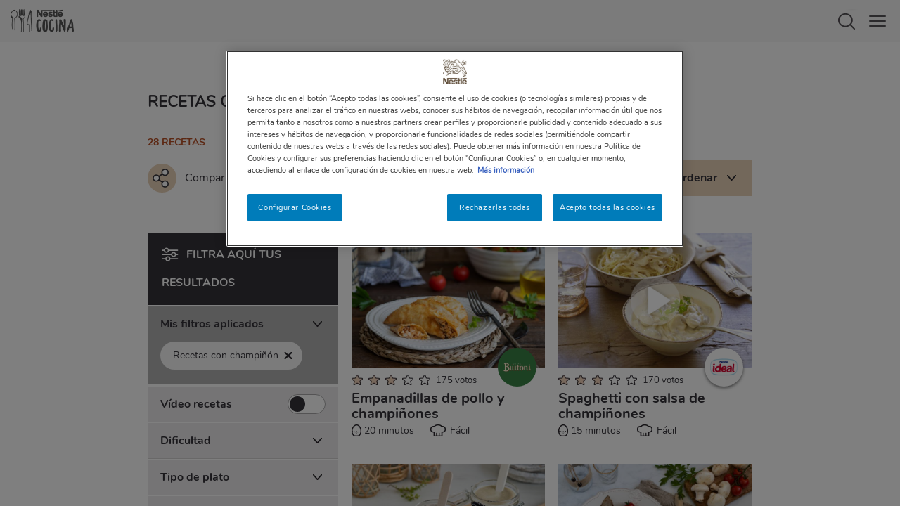

--- FILE ---
content_type: text/html; charset=UTF-8
request_url: https://www.nestlecocina.es/recetas/v/3966/ord4
body_size: 21011
content:
<!DOCTYPE html>
<html lang="es">

    <head>
    <meta charset="utf-8" />
<meta name="description" content="Descubre cientos de recetas de cocina, los pasos a seguir exactos, trucos infalibles, fotografías y vídeos que te ayudarán... ¡Es la hora de cocinar!" />
<link rel="canonical" href="https://www.nestlecocina.es/recetas/v/3966/ord4" />
<meta name="robots" content="noindex, nofollow" />
<meta property="og:type" content="website" />
<meta property="og:url" content="https://www.nestlecocina.es" />
<meta property="og:title" content="Recetas de cocina, trucos y consejos | Nestlé Cocina" />
<meta property="og:description" content="Recetas de cocina de platos salados y dulces, trucos infalibles, técnicas de cocina, consejos y curiosidades... ¡Todo lo que necesitas está en Nestlé Cocina!" />
<meta property="og:image" content="https://www.nestlecocina.es/themes/custom/nestlecocina/img/nestle-cocina-fb.jpg" />
<script>var dataLayer = [{"u1":"Listado de recetas","u2":"","u3":"main_ingredient_mushroom","u4":"3966","u3_raw":"Ingredientes - Setas y hongos","u4_raw":"Recetas con champiñón","u5":"","u6":"","u7":"","u8":"","recipeInformation":""}]; dataLayer.push({"userID":undefined}); </script>
<meta name="MobileOptimized" content="width" />
<meta name="HandheldFriendly" content="true" />
<meta name="viewport" content="width=device-width, initial-scale=1.0" />
<meta name="robots" content="noindex, nofollow" />
<link rel="icon" href="/themes/custom/nestlecocina/img/favicon.webp" type="image/webp" />

        <title>Disfruta de nuestras recetas | Nestlé Cocina</title>
        <base href="https://www.nestlecocina.es/" />
        <link rel="stylesheet" media="all" href="/sites/site.prod.nestlecocina.es/files/css/css_B2wyxoz3XuN-tArAZgM4UJjJtVb2LayMJlu3xjGo3Hk.css?delta=0&amp;language=en&amp;theme=nestlecocina&amp;include=eJyFjlEKwzAMQy-UJcfYMYLrmNTgxMFOO3b7tes--rcfIcSTUOX6hlRsGyDP04euO3A9gixauWejwkY4k_BiYEwenMBwzbBNRW1DaFKaKzWKnXwKPVCRO0R0D6hGv_14L4QLvchzO9-DXEUXkLAzvTx9NTYtm_zrHU95kGdhnx-EZ1cj" />
<link rel="stylesheet" media="all" href="/sites/site.prod.nestlecocina.es/files/css/css_2A3uMh2NxIqVwnxkL4qhFnWmVYDlVqy1UXFLmL8Gado.css?delta=1&amp;language=en&amp;theme=nestlecocina&amp;include=eJyFjlEKwzAMQy-UJcfYMYLrmNTgxMFOO3b7tes--rcfIcSTUOX6hlRsGyDP04euO3A9gixauWejwkY4k_BiYEwenMBwzbBNRW1DaFKaKzWKnXwKPVCRO0R0D6hGv_14L4QLvchzO9-DXEUXkLAzvTx9NTYtm_zrHU95kGdhnx-EZ1cj" />

            <script type="application/json" data-drupal-selector="drupal-settings-json">{"path":{"baseUrl":"\/","pathPrefix":"","currentPath":"recetas\/v\/3966\/ord4","currentPathIsAdmin":false,"isFront":false,"currentLanguage":"en"},"pluralDelimiter":"\u0003","suppressDeprecationErrors":true,"ajaxPageState":{"libraries":"[base64]","theme":"nestlecocina","theme_token":null},"ajaxTrustedUrl":[],"gtm":{"tagId":null,"settings":{"data_layer":"dataLayer","include_environment":false},"tagIds":["GTM-N4278ZL"]},"gtag":{"tagId":"","consentMode":false,"otherIds":[],"events":[],"additionalConfigInfo":[]},"gigya":{"globalParameters":{"bypassCookiePolicy":"never","enabledProviders":"*","sessionExpiration":-1,"rememberSessionExpiration":20000000},"apiKey":"4_iQ-Dk5-lnv4ehp3lngwJCQ","dataCenter":"eu1.gigya.com","lang":"es","enableRaaS":true,"raas":{"login":{"screenSet":"nestlecocina-es-RegistrationLogin","mobileScreenSet":"","startScreen":"gigya-login-screen","sessionExpiration":-1,"rememberSessionExpiration":20000000,"include":"id_token"},"register":{"screenSet":"nestlecocina-es-RegistrationLogin","mobileScreenSet":"","startScreen":"gigya-register-screen","sessionExpiration":-1,"rememberSessionExpiration":20000000,"include":"id_token"},"customScreenSets":[],"origin":"https:\/\/www.nestlecocina.es"},"shouldValidateSession":false},"gigyaExtra":{"loginRedirectMode":"current","loginRedirect":"","logoutRedirect":"\/","isLogin":false,"session_type":"dynamic","session_time":1800,"remember_me_session_time":20000000},"ln_datalayer":{"data":{"module_name":"Lightnest Data Layer","module_version":"3.3.1"},"events":[]},"search_autocomplete":{"autocompletion_for_div_search_content_label_input":{"source":"\/callback\/nodes","selector":"div.search_content \u003E label \u003E input","minChars":3,"maxSuggestions":6,"autoSubmit":true,"autoRedirect":true,"theme":"nestle-cocina","filters":["title"],"noResult":{"group":{"group_id":"no_results"},"label":"No se han encontrado resultados para [search-phrase].","value":"[search-phrase]","link":""},"moreResults":{"group":{"group_id":"more_results"},"label":"Ver todos los resultados de [search-phrase].","value":"[search-phrase]","link":""}},"autocompletion_for_form_search_header_search_header_label_input":{"source":"\/callback\/nodes","selector":"form#search_header.search_header \u003E label \u003E input","minChars":3,"maxSuggestions":6,"autoSubmit":true,"autoRedirect":true,"theme":"nestle-cocina","filters":["title"],"noResult":{"group":{"group_id":"no_results"},"label":"No se han encontrado resultados para [search-phrase].","value":"[search-phrase]","link":""},"moreResults":{"group":{"group_id":"more_results"},"label":"Ver todos los resultados de [search-phrase].","value":"[search-phrase]","link":""}},"autocompletion_for_input_edit_search_api_fulltext_form_text":{"source":"\/callback\/nodes","selector":"input#edit-search-api-fulltext.form-text","minChars":3,"maxSuggestions":6,"autoSubmit":true,"autoRedirect":true,"theme":"nestle-cocina","filters":["title"],"noResult":{"group":{"group_id":"no_results"},"label":"No se han encontrado resultados para [search-phrase].","value":"[search-phrase]","link":""},"moreResults":{"group":{"group_id":"more_results"},"label":"Ver todos los resultados de [search-phrase].","value":"[search-phrase]","link":""}}},"user":{"is_logged_in":false,"uid":0,"permissionsHash":"fb066114613dce023e8339ca1c12e4316617055084d915b3ca5ba84908e197a1"}}</script>
<script src="/core/misc/drupalSettingsLoader.js?v=10.3.14"></script>
<script src="/modules/contrib/ln_datalayer/js/isMobile.min.js?t8wq6n"></script>
<script src="/modules/contrib/ln_datalayer/js/ln_datalayer.js?t8wq6n"></script>
<script src="/modules/contrib/google_tag/js/gtm.js?t8wq6n"></script>
<script src="/modules/contrib/google_tag/js/gtag.js?t8wq6n"></script>

                <link rel="apple-touch-icon-precomposed" sizes="180x180" href="themes/custom/nestlecocina/img/apple-touch-icon-180x180-precomposed.webp">
                <link rel="apple-touch-icon-precomposed" sizes="152x152" href="themes/custom/nestlecocina/img/apple-touch-icon-152x152-precomposed.webp">
                <link rel="apple-touch-icon-precomposed" sizes="144x144" href="themes/custom/nestlecocina/img/apple-touch-icon-144x144-precomposed.webp">
                <link rel="apple-touch-icon-precomposed" sizes="120x120" href="themes/custom/nestlecocina/img/apple-touch-icon-120x120-precomposed.webp">
                <link rel="apple-touch-icon-precomposed" sizes="114x114" href="themes/custom/nestlecocina/img/apple-touch-icon-114x114-precomposed.webp">
                <link rel="apple-touch-icon-precomposed" sizes="76x76" href="themes/custom/nestlecocina/img/apple-touch-icon-76x76-precomposed.webp">
                <link rel="apple-touch-icon-precomposed" sizes="72x72" href="themes/custom/nestlecocina/img/apple-touch-icon-72x72-precomposed.webp">
                <link rel="apple-touch-icon-precomposed" href="themes/custom/nestlecocina/img/apple-touch-icon-precomposed.webp">

                <script>
                    //Used on widgets.js
                    var content_type = '';
                </script>

                
                
                        <link type="text/css" rel="stylesheet" id="seckit-clickjacking-no-body" media="all" href="/modules/contrib/seckit/css/seckit.no_body.css" />
        <!-- stop SecKit protection -->
        <script type="text/javascript" src="/modules/contrib/seckit/js/seckit.document_write.js?"></script>
        <noscript>
        <link type="text/css" rel="stylesheet" id="seckit-clickjacking-noscript-tag" media="all" href="/modules/contrib/seckit/css/seckit.noscript_tag.css" />
        <div id="seckit-noscript-tag">
          Sorry, you need to enable JavaScript to visit this website.
        </div>
        </noscript>
<script>(window.BOOMR_mq=window.BOOMR_mq||[]).push(["addVar",{"rua.upush":"false","rua.cpush":"true","rua.upre":"false","rua.cpre":"true","rua.uprl":"false","rua.cprl":"false","rua.cprf":"false","rua.trans":"SJ-e77d66f5-6f25-4c39-844c-9660843dd96c","rua.cook":"false","rua.ims":"false","rua.ufprl":"false","rua.cfprl":"false","rua.isuxp":"false","rua.texp":"norulematch","rua.ceh":"false","rua.ueh":"false","rua.ieh.st":"0"}]);</script>
                              <script>!function(a){var e="https://s.go-mpulse.net/boomerang/",t="addEventListener";if("True"=="True")a.BOOMR_config=a.BOOMR_config||{},a.BOOMR_config.PageParams=a.BOOMR_config.PageParams||{},a.BOOMR_config.PageParams.pci=!0,e="https://s2.go-mpulse.net/boomerang/";if(window.BOOMR_API_key="BMKBS-95UXS-CHDXR-J93WV-AQK3Y",function(){function n(e){a.BOOMR_onload=e&&e.timeStamp||(new Date).getTime()}if(!a.BOOMR||!a.BOOMR.version&&!a.BOOMR.snippetExecuted){a.BOOMR=a.BOOMR||{},a.BOOMR.snippetExecuted=!0;var i,_,o,r=document.createElement("iframe");if(a[t])a[t]("load",n,!1);else if(a.attachEvent)a.attachEvent("onload",n);r.src="javascript:void(0)",r.title="",r.role="presentation",(r.frameElement||r).style.cssText="width:0;height:0;border:0;display:none;",o=document.getElementsByTagName("script")[0],o.parentNode.insertBefore(r,o);try{_=r.contentWindow.document}catch(O){i=document.domain,r.src="javascript:var d=document.open();d.domain='"+i+"';void(0);",_=r.contentWindow.document}_.open()._l=function(){var a=this.createElement("script");if(i)this.domain=i;a.id="boomr-if-as",a.src=e+"BMKBS-95UXS-CHDXR-J93WV-AQK3Y",BOOMR_lstart=(new Date).getTime(),this.body.appendChild(a)},_.write("<bo"+'dy onload="document._l();">'),_.close()}}(),"".length>0)if(a&&"performance"in a&&a.performance&&"function"==typeof a.performance.setResourceTimingBufferSize)a.performance.setResourceTimingBufferSize();!function(){if(BOOMR=a.BOOMR||{},BOOMR.plugins=BOOMR.plugins||{},!BOOMR.plugins.AK){var e="true"=="true"?1:0,t="",n="cloxhdyxibyeo2lkam3q-f-bf1fef870-clientnsv4-s.akamaihd.net",i="false"=="true"?2:1,_={"ak.v":"39","ak.cp":"1335659","ak.ai":parseInt("687258",10),"ak.ol":"0","ak.cr":8,"ak.ipv":4,"ak.proto":"h2","ak.rid":"d2c7b414","ak.r":42169,"ak.a2":e,"ak.m":"dsca","ak.n":"essl","ak.bpcip":"18.221.115.0","ak.cport":46562,"ak.gh":"23.52.43.89","ak.quicv":"","ak.tlsv":"tls1.3","ak.0rtt":"","ak.0rtt.ed":"","ak.csrc":"-","ak.acc":"","ak.t":"1768555319","ak.ak":"hOBiQwZUYzCg5VSAfCLimQ==5PIe+wXe90dJMoafFsSV7I/vfmAtRQ4eP5iN11PjHZx7hnkAQfzCC1rcxTFK71udNKHchmvb6lKmJr/uZ2zqD+FhZ14wvC7vLb0YaqNUVE2eQJLPcEJ8fvPHPduetTQC1zqv2q0A/euIe1xzJZcLVZ2op1EpW3tpAARNypm9xV0RDv9BvrK4zD9KmT4HackRcLtS4Y62y6OtfEb19YB3Sy0AuK/nK7VjkuiLZypVkLwK2GVb/d3mDiShn38fh/JXJqx16o5g1ZNgfTOSge+7GGxPxgWGD9XkH5bhPIYhWYE0jlB7o5s3OPse9XVCyzORibB/mRRBe2dyHgBUWLpkmSLUDdvVbbXK1H7gwlUOTo5fHUfhrIcU2YSqM4CN/qVGDYjWDj7R2TAqN/AWLEXfG19yfuHFu84fDGOI4Eit8V0=","ak.pv":"12","ak.dpoabenc":"","ak.tf":i};if(""!==t)_["ak.ruds"]=t;var o={i:!1,av:function(e){var t="http.initiator";if(e&&(!e[t]||"spa_hard"===e[t]))_["ak.feo"]=void 0!==a.aFeoApplied?1:0,BOOMR.addVar(_)},rv:function(){var a=["ak.bpcip","ak.cport","ak.cr","ak.csrc","ak.gh","ak.ipv","ak.m","ak.n","ak.ol","ak.proto","ak.quicv","ak.tlsv","ak.0rtt","ak.0rtt.ed","ak.r","ak.acc","ak.t","ak.tf"];BOOMR.removeVar(a)}};BOOMR.plugins.AK={akVars:_,akDNSPreFetchDomain:n,init:function(){if(!o.i){var a=BOOMR.subscribe;a("before_beacon",o.av,null,null),a("onbeacon",o.rv,null,null),o.i=!0}return this},is_complete:function(){return!0}}}}()}(window);</script></head>
                <body>
                                        <aside id="pop_home_screen" class="pop_home_screen">
                        <div class="pop_home_screen_content">
                            <img alt="Logotipo de Nestlé Cocina" class="b-lazy" src="themes/custom/nestlecocina/img/lazy.webp" data-src="themes/custom/nestlecocina/img/logo-nc-popup-home-screen.webp">
                            <p>Añade NESTLÉ COCINA a la página de inicio de tu móvil, ten a mano todas nuestras recetas y disfruta cocinando.</p>
                        </div>
                        <ol>
                            <li>Haz clic en el <span class="ios">icono de "compartir"</span><span class="android">menú de los "3 puntos"</span> en la <span class="ios">barra<span class="safari"> inferior</span></span><span class="android">parte superior derecha</span> de tu navegador.</li>
                            <li>Y selecciona "añadir a pantalla de inicio".</li>
                        </ol>
                        <button id="home_screen_close" class="home_screen_close" type="button"></button>
                    </aside>

                    <noscript><iframe src="https://www.googletagmanager.com/ns.html?id=GTM-N4278ZL"
                  height="0" width="0" style="display:none;visibility:hidden"></iframe></noscript>

                        <div class="content_container">
            <nav id="menu">
                    


            <div class="user_container">
            <a class="login" title="Iniciar sesión" href="login" data-nv-event="cta_click" data-nv-event-name="login_link"><span class="icon"></span>Iniciar sesión</a>
            <a class="register"  title="Regístrate" href="register" data-nv-event="cta_click" data-nv-event-name="register_link"><span class="icon"></span>Regístrate</a>
        </div>            
        


<div id="menu-links" class="menu show">
    
    <ul>
        <li><span class="menu_link" data-open="submenu-recipes" data-nv-event="cta_click" data-nv-event-name="header_cta_click">RECETAS</span></li>
        <li><span class="menu_link" data-open="submenu-brands" data-nv-event="cta_click" data-nv-event-name="header_cta_click">COCINA CON</span></li>
                        <li><span class="menu_link" data-open="submenu-ideas" data-nv-event="cta_click" data-nv-event-name="header_cta_click">CONSEJOS</span></li>
                    <li><span class="menu_link" data-open="submenu-balanced" data-nv-event="cta_click" data-nv-event-name="header_cta_click">ALIMENTACIÓN SALUDABLE</span></li>
               
            <li><a class="menu_link" title="Cupones" target="_blank" href="https://nestlefamilyclub.es/cupones?utm_source=webcocina&utm_medium=referral&utm_campaign=cupones&utm_content=mainmenu" data-nv-event="cta_click" data-nv-event-name="header_cta_click">CUPONES</a></li>
            <li><a class="menu_link" title="Menú Planner" target="_blank" href="https://www.nestlemenuplanner.es/?utm_source=webcocina&utm_medium=referral&utm_campaign=nestlemenuplanner&utm_content=mainmenu" data-nv-event="cta_click" data-nv-event-name="header_cta_click">MENÚ PLANNER</a></li>
                    
                                    <li><a class="menu_link" title="Alimentación sostenible" target="_blank" href="https://nestlefamilyclub.es/alimentacion-sostenible?utm_source=webcocina&utm_medium=referral&utm_campaign=alimentacion_sostenible&utm_content=mainmenu" data-nv-event="cta_click" data-nv-event-name="header_cta_click">ALIMENTACIÓN SOSTENIBLE</a></li>
                            <li><a class="menu_link" title="Vídeos cortos" href="videos-cortos" data-nv-event="cta_click" data-nv-event-name="header_cta_click">VÍDEOS CORTOS</a></li>

        
        
        
        
        
        
        
        
        
        
    </ul>
    <div class="social_container">
        <p>Síguenos y disfruta más de la cocina:</p>
        <ul>
            <li><a class="yt" title="Síguenos en Youtube" href="https://www.youtube.com/user/NestleTVCocina" target="_blank" rel="noopener noreferrer" data-nv-event="cta_click" data-nv-event-name="header_cta_click"></a></li>
            <li><a class="fb" title="Síguenos en Facebook" href="https://www.facebook.com/NestleCocina" target="_blank" rel="noopener noreferrer" data-nv-event="cta_click" data-nv-event-name="header_cta_click"></a></li>
            <li><a class="ig" title="Síguenos en Instagram" href="https://www.instagram.com/nestlecocina/" target="_blank" rel="noopener noreferrer" data-nv-event="cta_click" data-nv-event-name="header_cta_click"></a></li>
            <li><a class="mail" title="Suscríbete a nuestra newsletter" href="https://www.nestle.es/profile/usuario.aspx?wid=730" data-nv-event="cta_click" data-nv-event-name="header_cta_click"></a></li>
            <li><a class="pt" title="Síguenos en Pinterest" href="https://www.pinterest.es/nestlecocina/" target="_blank" rel="noopener noreferrer" data-nv-event="cta_click" data-nv-event-name="header_cta_click"></a></li>
            <li><a class="tt" title="Síguenos en TikTok" href="https://www.tiktok.com/@nestlecocina" target="_blank" rel="noopener noreferrer" data-nv-event="cta_click" data-nv-event-name="header_cta_click"></a></li>
        </ul>
        <a class="contact" title="Contacta con nosotros" href="https://www.nestle.es/profile/ContactaWeb.aspx?wid=730">Contacta con nosotros</a>
    </div>
    </div>


        <div id="submenu-login" class="submenu_container login">
        <p id="login_error_msg" class="login_error_msg"></p>
        <form id="form_login" class="submenu_content" method="post" autocomplete="off">
            <div class="fields_container">
                <label>
                    E-mail
                    <input id="lg_email" name="lg_email" type="text" data-validacion="email obligatorio">
                </label>
                <label>
                    Contraseña
                    <input id="lg_pass" name="lg_pass" type="password"  data-validacion="obligatorio">
                </label>
                <a class="remember_link" target="_blank" title="¿Olvidaste tu contraseña?" href="https://www.nestle.es/profile/recordar.aspx?wid=730">¿Olvidaste tu contraseña?</a>
                <div class="button_container">
                    <a id="login_button" class="button" title="Acceder a Nestlé Cocina" href="javascript:void(0);" data-nv-event="cta_click" data-nv-event-name="login_link">ACCEDER A NESTLÉ COCINA</a>
                </div>
            </div>
            <span class="close_submenu"></span>

                                                                        
            <input type="hidden" id="lg_token" name="token" value="52d9ebca1fa802961e84feb37bdbf0a715c7aa31">
            <input type="hidden" id="lg_key" name="key" value="23870620">
            <input type="hidden" id="lg_sign" name="sign" value="d8d0ca3fe41dc01a66c53ecfa62ad43c8a661f8d">
        </form>
        <div id="login_loading" class="login_loading"><img class="b-lazy" src="themes/custom/nestlecocina/img/lazy.webp" data-src="themes/custom/nestlecocina/img/loading-gray.gif" ></div>
    </div>


<div id="submenu-recipes" class="submenu_container recipes">
    <div class="submenu_content">
        <span class="submenu_back" data-open="menu-links">RECETAS</span>
        <ul class="submenu">
            <li><span class="gtm_interfaz_nav_principal submenu_link dish" data-open="sub-submenu-dish" data-nv-event="cta_click" data-nv-event-name="submenu1_cta_click">Tipo de plato</span></li>
            <li><span class="gtm_interfaz_nav_principal submenu_link main" data-open="sub-submenu-main" data-nv-event="cta_click" data-nv-event-name="submenu1_cta_click">Ingrediente principal</span></li>
            <li><a class="gtm_interfaz_nav_principal submenu_link easy" title="Fáciles y rápidas" href="recetas/faciles-y-rapidas" data-nv-event="cta_click" data-nv-event-name="submenu1_cta_click">Fácil y rápido</a></li>
            <li><span class="gtm_interfaz_nav_principal submenu_link dessert" data-open="sub-submenu-dessert" data-nv-event="cta_click" data-nv-event-name="submenu1_cta_click">Postres</span></li>
            <li><a class="gtm_interfaz_nav_principal submenu_link vegetarian" title="Recetas vegetarianas" href="necesidades/recetas-vegetarianas" data-nv-event="cta_click" data-nv-event-name="submenu1_cta_click">Recetas vegetarianas</a></li>
        </ul>
        <ul class="submenu">
            <li><a class="gtm_interfaz_nav_principal submenu_link vegan" title="Recetas veganas" href="necesidades/recetas-veganas" data-nv-event="cta_click" data-nv-event-name="submenu1_cta_click">Recetas veganas</a></li>
            <li><span class="gtm_interfaz_nav_principal submenu_link special" data-open="sub-submenu-special" data-nv-event="cta_click" data-nv-event-name="submenu1_cta_click">Ocasiones especiales</span></li>
            <li><span class="gtm_interfaz_nav_principal submenu_link needs" data-open="sub-submenu-needs" data-nv-event="cta_click" data-nv-event-name="submenu1_cta_click">Necesidades especiales</span></li>
            <li><span class="gtm_interfaz_nav_principal submenu_link cooking" data-open="sub-submenu-cooking" data-nv-event="cta_click" data-nv-event-name="submenu1_cta_click">Técnicas culinarias</span></li>
            <li><a class="gtm_interfaz_nav_principal submenu_link thermo" title="Recetas con Thermomix" href="tecnicas/recetas-con-thermomix" data-nv-event="cta_click" data-nv-event-name="submenu1_cta_click">Recetas con Thermomix</a></li>
        </ul>
        <ul class="submenu">
            <li><span class="gtm_interfaz_nav_principal submenu_link moment" data-open="sub-submenu-moment" data-nv-event="cta_click" data-nv-event-name="submenu1_cta_click">Momento del día</span></li>
            <li><a class="gtm_interfaz_nav_principal submenu_link popular" title="Las más populares" href="recetas/populares" data-nv-event="cta_click" data-nv-event-name="submenu1_cta_click">Las más populares</a></li>
            <li><a class="gtm_interfaz_nav_principal submenu_link video" title="Vídeo recetas" href="recetas/video-recetas" data-nv-event="cta_click" data-nv-event-name="submenu1_cta_click">Vídeo recetas</a></li>
            <li><a class="gtm_interfaz_nav_principal submenu_link step" title="Elaboración paso a paso" href="recetas/paso-a-paso" data-nv-event="cta_click" data-nv-event-name="submenu1_cta_click">Elaboración paso a paso</a></li>
            <li><a class="gtm_interfaz_nav_principal submenu_link all" title="Todas las recetas" href="recetas" data-nv-event="cta_click" data-nv-event-name="submenu1_cta_click">Todas las recetas</a></li>
        </ul>
        <span class="close_submenu"></span>
    </div>
</div>
<div id="sub-submenu-dish" class="submenu_container submenu1 dish">
    <div class="submenu_content">
        <span class="submenu_back" data-open="submenu-recipes">Tipo de plato</span>
        <ul class="submenu">
            <li><a class="gtm_interfaz_nav_secundaria submenu_link" title="Recetas con obleas" href="tipos/recetas-con-obleas" data-nv-event="cta_click" data-nv-event-name="submenu2_cta_click">Recetas con obleas</a></li>
            <li><a class="gtm_interfaz_nav_secundaria submenu_link" title="Recetas con hojaldre" href="tipos/recetas-con-hojaldre" data-nv-event="cta_click" data-nv-event-name="submenu2_cta_click">Recetas con hojaldre</a></li>
            <li><a class="gtm_interfaz_nav_secundaria submenu_link" title="Empanadillas" href="tipos/empanadillas" data-nv-event="cta_click" data-nv-event-name="submenu2_cta_click">Empanadillas</a></li>      
            <li><a class="gtm_interfaz_nav_secundaria submenu_link" title="Empanadas" href="tipos/empanadas" data-nv-event="cta_click" data-nv-event-name="submenu2_cta_click">Empanadas</a></li>
            <li><a class="gtm_interfaz_nav_secundaria submenu_link" title="Aperitivos y entrantes" href="tipos/aperitivos-y-entrantes" data-nv-event="cta_click" data-nv-event-name="submenu2_cta_click">Aperitivos y entrantes</a></li>
            <li><a class="gtm_interfaz_nav_secundaria submenu_link" title="Quiches" href="tipos/quiches" data-nv-event="cta_click" data-nv-event-name="submenu2_cta_click">Quiches</a></li>    
        </ul>
        <ul class="submenu">
            <li><a class="gtm_interfaz_nav_secundaria submenu_link" title="Cremas" href="tipos/cremas" data-nv-event="cta_click" data-nv-event-name="submenu2_cta_click">Cremas</a></li> 
            <li><a class="gtm_interfaz_nav_secundaria submenu_link" title="Salsas" href="tipos/salsas" data-nv-event="cta_click" data-nv-event-name="submenu2_cta_click">Salsas</a></li>
            <li><a class="gtm_interfaz_nav_secundaria submenu_link" title="Paellas, arroces y risottos" href="tipos/paellas-arroces-y-risottos" data-nv-event="cta_click" data-nv-event-name="submenu2_cta_click">Paellas, arroces y risottos</a></li>
            <li><a class="gtm_interfaz_nav_secundaria submenu_link" title="Recetas con tomate frito" href="tipos/recetas-con-tomate-frito" data-nv-event="cta_click" data-nv-event-name="submenu2_cta_click">Recetas con tomate frito</a></li>
            <li><a class="gtm_interfaz_nav_secundaria submenu_link" title="Albóndigas" href="tipos/albondigas" data-nv-event="cta_click" data-nv-event-name="submenu2_cta_click">Albóndigas</a></li>            
            <li><a class="gtm_interfaz_nav_secundaria submenu_link hide_smph" title="Ver más tipos de plato" href="tipos" data-nv-event="cta_click" data-nv-event-name="submenu2_cta_click">Ver más tipos de plato</a></li>
        </ul>
        <ul class="submenu hide_desk">
            <li><a class="gtm_interfaz_nav_secundaria submenu_link" title="Bebidas" href="tipos/bebidas" data-nv-event="cta_click" data-nv-event-name="submenu2_cta_click">Bebidas</a></li>
            <li><a class="gtm_interfaz_nav_secundaria submenu_link" title="Pizzas" href="tipos/pizzas" data-nv-event="cta_click" data-nv-event-name="submenu2_cta_click">Pizzas</a></li>
            <li><a class="gtm_interfaz_nav_secundaria submenu_link" title="Aperitivos con hojaldre" href="tipos/aperitivos-con-hojaldre" data-nv-event="cta_click" data-nv-event-name="submenu2_cta_click">Aperitivos con hojaldre</a></li>
            <li><a class="gtm_interfaz_nav_secundaria submenu_link" title="Tartaletas para aperitivos" href="tipos/tartaletas-para-aperitivos" data-nv-event="cta_click" data-nv-event-name="submenu2_cta_click">Tartaletas para aperitivos</a></li>
            <li><a class="gtm_interfaz_nav_secundaria submenu_link" title="Recetas de croquetas" href="tipos/recetas-de-croquetas" data-nv-event="cta_click" data-nv-event-name="submenu2_cta_click">Recetas de croquetas</a></li>
            <li><a class="gtm_interfaz_nav_secundaria submenu_link" title="Ensaladas" href="tipos/ensaladas" data-nv-event="cta_click" data-nv-event-name="submenu2_cta_click">Ensaladas</a></li>
            <li><a class="gtm_interfaz_nav_secundaria submenu_link" title="Sopas" href="tipos/sopas" data-nv-event="cta_click" data-nv-event-name="submenu2_cta_click">Sopas</a></li>
            <li><a class="gtm_interfaz_nav_secundaria submenu_link" title="Trenzas de hojaldre" href="tipos/trenzas-de-hojaldre" data-nv-event="cta_click" data-nv-event-name="submenu2_cta_click">Trenzas de hojaldre</a></li>
            <li><a class="gtm_interfaz_nav_secundaria submenu_link" title="Pasteles y tartas saladas" href="tipos/pasteles-y-tartas-saladas" data-nv-event="cta_click" data-nv-event-name="submenu2_cta_click">Pasteles y tartas saladas</a></li>
            <li><a class="gtm_interfaz_nav_secundaria submenu_link" title="Hojaldres rellenos" href="tipos/hojaldres-rellenos" data-nv-event="cta_click" data-nv-event-name="submenu2_cta_click">Hojaldres rellenos</a></li>
            <li><a class="gtm_interfaz_nav_secundaria submenu_link" title="Bocaditos" href="tipos/bocaditos" data-nv-event="cta_click" data-nv-event-name="submenu2_cta_click">Bocaditos</a></li>
            <li><a class="gtm_interfaz_nav_secundaria submenu_link" title="Canapés y montaditos" href="tipos/canapes-y-montaditos" data-nv-event="cta_click" data-nv-event-name="submenu2_cta_click">Canapés y montaditos</a></li>
            <li><a class="gtm_interfaz_nav_secundaria submenu_link" title="Vichyssoises o crema de puerros" href="tipos/vichyssoises-o-crema-de-puerros" data-nv-event="cta_click" data-nv-event-name="submenu2_cta_click">Vichyssoises o crema de puerros</a></li>
                   

            <li><a class="gtm_interfaz_nav_secundaria submenu_link" title="Ver más tipos de plato" href="tipos" data-nv-event="cta_click" data-nv-event-name="submenu2_cta_click">Ver más tipos de plato</a></li>

                    </ul>
        
        <span class="close_submenu"></span>
    </div>
</div>
<div id="sub-submenu-main" class="submenu_container submenu1 main">
    <div class="submenu_content">
        <span class="submenu_back" data-open="submenu-recipes">Ingrediente principal</span>
        <ul class="submenu">
            <li><span class="gtm_interfaz_nav_secundaria submenu_link" data-open="sub-sub-submenu-greens" data-nv-event="cta_click" data-nv-event-name="submenu2_cta_click">Verduras, hortalizas y tubérculos</span></li>
            <li><span class="gtm_interfaz_nav_secundaria submenu_link" data-open="sub-sub-submenu-fish" data-nv-event="cta_click" data-nv-event-name="submenu2_cta_click">Pescados y mariscos</span></li>
            <li><span class="gtm_interfaz_nav_secundaria submenu_link" data-open="sub-sub-submenu-rice" data-nv-event="cta_click" data-nv-event-name="submenu2_cta_click">Arroces, pastas y otros cereales</span></li>
            <li><span class="gtm_interfaz_nav_secundaria submenu_link" data-open="sub-sub-submenu-vegetables" data-nv-event="cta_click" data-nv-event-name="submenu2_cta_click">Legumbres</span></li>
            <li><span class="gtm_interfaz_nav_secundaria submenu_link" data-open="sub-sub-submenu-meat" data-nv-event="cta_click" data-nv-event-name="submenu2_cta_click">Carnes</span></li>
            <li><a class="gtm_interfaz_nav_secundaria submenu_link" title="Huevo" href="ingredientes/huevo" data-nv-event="cta_click" data-nv-event-name="submenu2_cta_click">Huevo</a></li>
        </ul>
        <ul class="submenu">
            <li><span class="gtm_interfaz_nav_secundaria submenu_link" data-open="sub-sub-submenu-fruit" data-nv-event="cta_click" data-nv-event-name="submenu2_cta_click">Frutas</span></li>
            <li><span class="gtm_interfaz_nav_secundaria submenu_link" data-open="sub-sub-submenu-milk" data-nv-event="cta_click" data-nv-event-name="submenu2_cta_click">Lácteos y derivados</span></li>
            <li><span class="gtm_interfaz_nav_secundaria submenu_link" data-open="sub-sub-submenu-fungus" data-nv-event="cta_click" data-nv-event-name="submenu2_cta_click">Setas y hongos</span></li>
            <li><span class="gtm_interfaz_nav_secundaria submenu_link" data-open="sub-sub-submenu-seeds" data-nv-event="cta_click" data-nv-event-name="submenu2_cta_click">Frutos secos y semillas</span></li>
            <li><a class="gtm_interfaz_nav_secundaria submenu_link" title="Ver más tipos de plato" href="ingredientes" data-nv-event="cta_click" data-nv-event-name="submenu2_cta_click">Ver más ingredientes principales</a></li>
        </ul>
        <span class="close_submenu"></span>
    </div>
</div>
<div id="sub-submenu-dessert" class="submenu_container submenu1 dessert">
    <div class="submenu_content">
        <span class="submenu_back" data-open="submenu-recipes">Postres</span>
        <ul class="submenu">
            <li><a class="gtm_interfaz_nav_secundaria submenu_link" title="Postres fáciles y rápidos" href="postres/postres-faciles-y-rapidos" data-nv-event="cta_click" data-nv-event-name="submenu2_cta_click">Postres fáciles y rápidos</a></li>
            <li><a class="gtm_interfaz_nav_secundaria submenu_link" title="Postres con leche condensada" href="postres/postres-con-leche-condensada" data-nv-event="cta_click" data-nv-event-name="submenu2_cta_click">Postres con leche condensada</a></li>
            <li><a class="gtm_interfaz_nav_secundaria submenu_link" title="Postres con chocolate" href="postres/postres-con-chocolate" data-nv-event="cta_click" data-nv-event-name="submenu2_cta_click">Postres con chocolate</a></li>
            <li><a class="gtm_interfaz_nav_secundaria submenu_link" title="Bizcochos" href="postres/bizcochos" data-nv-event="cta_click" data-nv-event-name="submenu2_cta_click">Bizcochos</a></li>
            <li><a class="gtm_interfaz_nav_secundaria submenu_link" title="Postres con hojaldre" href="postres/postres-con-hojaldre" data-nv-event="cta_click" data-nv-event-name="submenu2_cta_click">Postres con hojaldre</a></li>
            <li><a class="gtm_interfaz_nav_secundaria submenu_link" title="Tartas y pasteles" href="postres/tartas-y-pasteles" data-nv-event="cta_click" data-nv-event-name="submenu2_cta_click">Tartas y pasteles</a></li>
        </ul>
        <ul class="submenu">
            <li><a class="gtm_interfaz_nav_secundaria submenu_link" title="Brownies" href="postres/brownies" data-nv-event="cta_click" data-nv-event-name="submenu2_cta_click">Brownies</a></li>
            <li><a class="gtm_interfaz_nav_secundaria submenu_link" title="Postres veganos" href="postres/postres-veganos" data-nv-event="cta_click" data-nv-event-name="submenu2_cta_click">Postres veganos</a></li>
            <li><a class="gtm_interfaz_nav_secundaria submenu_link" title="Postres con Thermomix" href="postres/postres-thermomix" data-nv-event="cta_click" data-nv-event-name="submenu2_cta_click">Postres con Thermomix</a></li>
            <li><a class="gtm_interfaz_nav_secundaria submenu_link" title="Tarta de manzana" href="receta/tarta-de-manzana" data-nv-event="cta_click" data-nv-event-name="submenu2_cta_click">Tarta de manzana</a></li>
            <li><a class="gtm_interfaz_nav_secundaria submenu_link" title="Postres en 5 minutos" href="postres/postres-en-5-minutos" data-nv-event="cta_click" data-nv-event-name="submenu2_cta_click">Postres en 5 minutos</a></li>
            <li><a class="gtm_interfaz_nav_secundaria submenu_link hide_smph" title="Ver más postres" href="postres" data-nv-event="cta_click" data-nv-event-name="submenu2_cta_click">Ver más tipos de postre</a></li>
        </ul>
        <ul class="submenu hide_desk">
            <li><a class="gtm_interfaz_nav_secundaria submenu_link" title="Tartas de queso" href="postres/tartas-de-queso" data-nv-event="cta_click" data-nv-event-name="submenu2_cta_click">Tartas de queso</a></li>
            <li><a class="gtm_interfaz_nav_secundaria submenu_link" title="Cookies y galletas" href="postres/cookies-y-galletas" data-nv-event="cta_click" data-nv-event-name="submenu2_cta_click">Cookies y galletas</a></li>
            <li><a class="gtm_interfaz_nav_secundaria submenu_link" title="Postres vegetarianos" href="postres/postres-vegetarianos" data-nv-event="cta_click" data-nv-event-name="submenu2_cta_click">Postres vegetarianos</a></li>
            <li><a class="gtm_interfaz_nav_secundaria submenu_link" title="Mousses" href="postres/mousses" data-nv-event="cta_click" data-nv-event-name="submenu2_cta_click">Mousses</a></li>
            <li><a class="gtm_interfaz_nav_secundaria submenu_link" title="Flanes" href="postres/flanes" data-nv-event="cta_click" data-nv-event-name="submenu2_cta_click">Flanes</a></li>
            <li><a class="gtm_interfaz_nav_secundaria submenu_link" title="Postres de limón y leche condensada" href="postres/postres-de-limon-y-leche-condensada" data-nv-event="cta_click" data-nv-event-name="submenu2_cta_click">Postres de limón y leche condensada</a></li>
            <li><a class="gtm_interfaz_nav_secundaria submenu_link" title="Tartas de galletas" href="postres/tartas-de-galletas" data-nv-event="cta_click" data-nv-event-name="submenu2_cta_click">Tartas de galletas</a></li>
            <li><a class="gtm_interfaz_nav_secundaria submenu_link" title="Croissants" href="postres/cruasanes" data-nv-event="cta_click" data-nv-event-name="submenu2_cta_click">Croissants</a></li>
            <li><a class="gtm_interfaz_nav_secundaria submenu_link" title="Coberturas de chocolate" href="postres/coberturas-de-chocolate" data-nv-event="cta_click" data-nv-event-name="submenu2_cta_click">Coberturas de chocolate</a></li>
            <li><a class="gtm_interfaz_nav_secundaria submenu_link" title="Hojaldre con chocolate" href="postres/hojaldre-con-chocolate" data-nv-event="cta_click" data-nv-event-name="submenu2_cta_click">Hojaldre con chocolate</a></li>
            <li><a class="gtm_interfaz_nav_secundaria submenu_link" title="Bombones" href="postres/bombones" data-nv-event="cta_click" data-nv-event-name="submenu2_cta_click">Bombones</a></li>
            <li><a class="gtm_interfaz_nav_secundaria submenu_link" title="Crepes y tortitas" href="postres/crepes-y-tortitas" data-nv-event="cta_click" data-nv-event-name="submenu2_cta_click">Crepes y tortitas</a></li>
            <li><a class="gtm_interfaz_nav_secundaria submenu_link" title="Trufas" href="postres/trufas" data-nv-event="cta_click" data-nv-event-name="submenu2_cta_click">Trufas</a></li>
            <li><a class="gtm_interfaz_nav_secundaria submenu_link" title="Ver más postres" href="postres" data-nv-event="cta_click" data-nv-event-name="submenu2_cta_click">Ver más tipos de postre</a></li>
 
                    </ul>
        <span class="close_submenu"></span>
    </div>
</div>
<div id="sub-submenu-special" class="submenu_container submenu1 special">
    <div class="submenu_content">
        <span class="submenu_back" data-open="submenu-recipes">Ocasiones especiales</span>
        <ul class="submenu">
            <li><a class="gtm_interfaz_nav_secundaria submenu_link" title="Recetas para cumpleaños y fiestas" href="ocasiones/recetas-para-cumpleanos-y-fiestas" data-nv-event="cta_click" data-nv-event-name="submenu2_cta_click">Recetas para cumpleaños y fiestas</a></li>
            <li><a class="gtm_interfaz_nav_secundaria submenu_link" title="Recetas para una cena romántica" href="ocasiones/recetas-para-una-cena-romantica" data-nv-event="cta_click" data-nv-event-name="submenu2_cta_click">Recetas para una cena romántica</a></li>
            <li><a class="gtm_interfaz_nav_secundaria submenu_link" title="Recetas de invierno" href="ocasiones/recetas-de-invierno" data-nv-event="cta_click" data-nv-event-name="submenu2_cta_click">Recetas de invierno</a></li>
            <li><a class="gtm_interfaz_nav_secundaria submenu_link" title="Comidas y cenas para amigos" href="ocasiones/comidas-y-cenas-para-amigos" data-nv-event="cta_click" data-nv-event-name="submenu2_cta_click">Comidas y cenas para amigos</a></li> 
            <li><a class="gtm_interfaz_nav_secundaria submenu_link" title="Recetas para el fin de semana" href="ocasiones/recetas-para-el-fin-de-semana" data-nv-event="cta_click" data-nv-event-name="submenu2_cta_click">Recetas para el fin de semana</a></li>     
            <li><a class="gtm_interfaz_nav_secundaria submenu_link" title="Recetas para sorprender" href="ocasiones/recetas-para-sorprender" data-nv-event="cta_click" data-nv-event-name="submenu2_cta_click">Recetas para sorprender</a></li>
        </ul>
        <ul class="submenu">
            <li><a class="gtm_interfaz_nav_secundaria submenu_link" title="Recetas familiares" href="ocasiones/recetas-familiares" data-nv-event="cta_click" data-nv-event-name="submenu2_cta_click">Recetas familiares</a></li>  
            <li><a class="gtm_interfaz_nav_secundaria submenu_link" title="Recetas para tupper" href="ocasiones/recetas-para-tupper" data-nv-event="cta_click" data-nv-event-name="submenu2_cta_click">Recetas para tupper</a></li>
            <li><a class="gtm_interfaz_nav_secundaria submenu_link" title="Recetas para barbacoa" href="ocasiones/recetas-para-barbacoa" data-nv-event="cta_click" data-nv-event-name="submenu2_cta_click">Recetas para barbacoa</a></li>
            <li><a class="gtm_interfaz_nav_secundaria submenu_link" title="Recetas para picnic" href="ocasiones/recetas-para-picnic" data-nv-event="cta_click" data-nv-event-name="submenu2_cta_click">Recetas para picnic</a></li>
            <li><a class="gtm_interfaz_nav_secundaria submenu_link hide_smph" title="Ver más Ocasiones especiales" href="ocasiones" data-nv-event="cta_click" data-nv-event-name="submenu2_cta_click">Ver más ocasiones especiales</a></li>
        </ul>
        <ul class="submenu hide_desk">
            <li><a class="gtm_interfaz_nav_secundaria submenu_link" title="Ver más Ocasiones especiales" href="ocasiones" data-nv-event="cta_click" data-nv-event-name="submenu2_cta_click">Ver más ocasiones especiales</a></li>

                    </ul>
        <span class="close_submenu"></span>
    </div>
</div>
<div id="sub-submenu-needs" class="submenu_container submenu1 needs">
    <div class="submenu_content">
        <span class="submenu_back" data-open="submenu-recipes">Necesidades especiales</span>
        <ul class="submenu">
            <li><a class="gtm_interfaz_nav_secundaria submenu_link" title="Recetas de menos de 250 kcal" href="necesidades/recetas-de-menos-de-250-kcal" data-nv-event="cta_click" data-nv-event-name="submenu2_cta_click">Recetas de menos de 250 kcal</a></li>
            <li><a class="gtm_interfaz_nav_secundaria submenu_link" title="Postres ligerons de menos de 250 kcal" href="necesidades/postres-ligeros-de-menos-de-250-kcal" data-nv-event="cta_click" data-nv-event-name="submenu2_cta_click">Postres ligeros de menos de 250 kcal</a></li>
            <li><a class="gtm_interfaz_nav_secundaria submenu_link" title="Recetas sin gluten" href="necesidades/recetas-sin-gluten" data-nv-event="cta_click" data-nv-event-name="submenu2_cta_click">Recetas sin gluten</a></li>
            <li><a class="gtm_interfaz_nav_secundaria submenu_link" title="Recetas sin lactosa" href="necesidades/recetas-sin-lactosa" data-nv-event="cta_click" data-nv-event-name="submenu2_cta_click">Recetas sin lactosa</a></li>
            <li><a class="gtm_interfaz_nav_secundaria submenu_link" title="Recetas sin carne" href="necesidades/recetas-sin-carne" data-nv-event="cta_click" data-nv-event-name="submenu2_cta_click">Recetas sin carne</a></li>
        </ul>
        <ul class="submenu">
            <li><a class="gtm_interfaz_nav_secundaria submenu_link" title="Recetas sin colesterol" href="necesidades/recetas-sin-colesterol" data-nv-event="cta_click" data-nv-event-name="submenu2_cta_click">Recetas sin colesterol</a></li>
            <li><a class="gtm_interfaz_nav_secundaria submenu_link" title="Recetas fuente de fibra" href="necesidades/recetas-fuente-de-fibra" data-nv-event="cta_click" data-nv-event-name="submenu2_cta_click">Recetas fuente de fibra</a></li>
            <li><a class="gtm_interfaz_nav_secundaria submenu_link" title="Recetas vegetarianas" href="necesidades/recetas-vegetarianas" data-nv-event="cta_click" data-nv-event-name="submenu2_cta_click">Recetas vegetarianas</a></li>
            <li><a class="gtm_interfaz_nav_secundaria submenu_link hide_smph" title="Ver más Necesidades especiales" href="necesidades" data-nv-event="cta_click" data-nv-event-name="submenu2_cta_click">Ver más necesidades especiales</a></li>
        </ul>
        <ul class="submenu hide_desk">
            <li><a class="gtm_interfaz_nav_secundaria submenu_link" title="Recetas veganas" href="necesidades/recetas-veganas" data-nv-event="cta_click" data-nv-event-name="submenu2_cta_click">Recetas veganas</a></li>
            <li><a class="gtm_interfaz_nav_secundaria submenu_link" title="Ver más Necesidades especiales" href="necesidades" data-nv-event="cta_click" data-nv-event-name="submenu2_cta_click">Ver más necesidades especiales</a></li>
                    </ul>
        <span class="close_submenu"></span>
    </div>
</div>
<div id="sub-submenu-cooking" class="submenu_container submenu1 cooking">
    <div class="submenu_content">
        <span class="submenu_back" data-open="submenu-recipes">Técnicas culinarias</span>
        <ul class="submenu">
            <li><a class="gtm_interfaz_nav_secundaria submenu_link" title="Recetas al horno" href="tecnicas/recetas-al-horno" data-nv-event="cta_click" data-nv-event-name="submenu2_cta_click">Recetas al horno</a></li>
            <li><a class="gtm_interfaz_nav_secundaria submenu_link" title="Recetas a la plancha" href="tecnicas/recetas-a-la-plancha" data-nv-event="cta_click" data-nv-event-name="submenu2_cta_click">Recetas a la plancha</a></li>
            <li><a class="gtm_interfaz_nav_secundaria submenu_link" title="Recetas al microondas" href="tecnicas/recetas-al-microondas" data-nv-event="cta_click" data-nv-event-name="submenu2_cta_click">Recetas al microondas</a></li>
            <li><a class="gtm_interfaz_nav_secundaria submenu_link" title="Recetas con freidora de aire" href="tecnicas/recetas-freidora-de-aire" data-nv-event="cta_click" data-nv-event-name="submenu2_cta_click">Recetas con freidora de aire</a></li>
            <li><a class="gtm_interfaz_nav_secundaria submenu_link" title="Recetas con Thermomix" href="tecnicas/recetas-con-thermomix" data-nv-event="cta_click" data-nv-event-name="submenu2_cta_click">Recetas con Thermomix</a></li>
        </ul>
        <ul class="submenu">
            <li><a class="gtm_interfaz_nav_secundaria submenu_link" title="Recetas sin horno" href="tecnicas/recetas-sin-horno" data-nv-event="cta_click" data-nv-event-name="submenu2_cta_click">Recetas sin horno</a></li>
            <li><a class="gtm_interfaz_nav_secundaria submenu_link" title="Recetas al papillote" href="tecnicas/recetas-al-papillote" data-nv-event="cta_click" data-nv-event-name="submenu2_cta_click">Recetas al papillote</a></li>
            <li><a class="gtm_interfaz_nav_secundaria submenu_link" title="Recetas a la barbacoa" href="tecnicas/recetas-a-la-barbacoa" data-nv-event="cta_click" data-nv-event-name="submenu2_cta_click">Recetas a la barbacoa</a></li>
            <li><a class="gtm_interfaz_nav_secundaria submenu_link" title="Recetas a la cazuela" href="tecnicas/recetas-a-la-cazuela" data-nv-event="cta_click" data-nv-event-name="submenu2_cta_click">Recetas a la cazuela</a></li>
            <li><a class="gtm_interfaz_nav_secundaria submenu_link hide_smph" title="Ver más Técnicas culinarias" href="tecnicas" data-nv-event="cta_click" data-nv-event-name="submenu2_cta_click">Ver más técnicas culinarias</a></li>
        </ul>
        <ul class="submenu hide_desk">
            <li><a class="gtm_interfaz_nav_secundaria submenu_link" title="Recetas sin horno" href="tecnicas/recetas-sin-horno" data-nv-event="cta_click" data-nv-event-name="submenu2_cta_click">Recetas sin horno</a></li>
            <li><a class="gtm_interfaz_nav_secundaria submenu_link" title="Ver más Técnicas culinarias" href="tecnicas" data-nv-event="cta_click" data-nv-event-name="submenu2_cta_click">Ver más técnicas culinarias</a></li>
                    </ul>
        <span class="close_submenu"></span>
    </div>
</div>
<div id="sub-submenu-moment" class="submenu_container submenu1 moment">
    <div class="submenu_content">
        <span class="submenu_back" data-open="submenu-recipes">Momento del día</span>
        <ul class="submenu">
            <li><a class="gtm_interfaz_nav_secundaria submenu_link" title="Desayunos" href="momentos/desayunos" data-nv-event="cta_click" data-nv-event-name="submenu2_cta_click">Desayunos</a></li>
            <li><a class="gtm_interfaz_nav_secundaria submenu_link" title="Aperitivos" href="momentos/aperitivos" data-nv-event="cta_click" data-nv-event-name="submenu2_cta_click">Aperitivos</a></li>
            <li><a class="gtm_interfaz_nav_secundaria submenu_link" title="Comidas y Almuerzos" href="momentos/comidas-y-almuerzos" data-nv-event="cta_click" data-nv-event-name="submenu2_cta_click">Comidas y Almuerzos</a></li>
            <li><a class="gtm_interfaz_nav_secundaria submenu_link" title="Recetas de sobremesa" href="momentos/recetas-de-sobremesa" data-nv-event="cta_click" data-nv-event-name="submenu2_cta_click">Recetas de sobremesa</a></li>
            <li><a class="gtm_interfaz_nav_secundaria submenu_link" title="Meriendas" href="momentos/meriendas" data-nv-event="cta_click" data-nv-event-name="submenu2_cta_click">Meriendas</a></li>
        </ul>
        <ul class="submenu">
            <li><a class="gtm_interfaz_nav_secundaria submenu_link" title="Cenas" href="momentos/cenas" data-nv-event="cta_click" data-nv-event-name="submenu2_cta_click">Cenas</a></li>
            <li><a class="gtm_interfaz_nav_secundaria submenu_link" title="Recetas para tupper" href="momentos/recetas-para-tupper" data-nv-event="cta_click" data-nv-event-name="submenu2_cta_click">Recetas para tupper</a></li>
            <li><a class="gtm_interfaz_nav_secundaria submenu_link" title="Desayunos de fin de semana" href="momentos/desayunos-de-fin-de-semana" data-nv-event="cta_click" data-nv-event-name="submenu2_cta_click">Desayunos de fin de semana</a></li>
            <li><a class="gtm_interfaz_nav_secundaria submenu_link" title="Ver más Momentos del día" href="momentos" data-nv-event="cta_click" data-nv-event-name="submenu2_cta_click">Ver más momentos</a></li>
        </ul>
        <span class="close_submenu"></span>
    </div>
</div>
<div id="sub-sub-submenu-greens" class="submenu_container submenu2">
    <div class="submenu_content">
        <span class="submenu_back" data-open="sub-submenu-main">Verduras, hortalizas y tubérculos</span>
        <ul class="submenu">
            <li><a class="gtm_interfaz_nav_secundaria submenu_link" title="Recetas con calabacín" href="ingredientes/recetas-con-calabacin" data-nv-event="cta_click" data-nv-event-name="submenu3_cta_click">Recetas con calabacín</a></li>
            <li><a class="gtm_interfaz_nav_secundaria submenu_link" title="Recetas con brócoli" href="ingredientes/recetas-con-brocoli" data-nv-event="cta_click" data-nv-event-name="submenu3_cta_click">Recetas con brócoli</a></li>
            <li><a class="gtm_interfaz_nav_secundaria submenu_link" title="Recetas con berenjenas" href="ingredientes/recetas-con-berenjena" data-nv-event="cta_click" data-nv-event-name="submenu3_cta_click">Recetas con berenjenas</a></li>
            <li><a class="gtm_interfaz_nav_secundaria submenu_link" title="Recetas con calabaza" href="ingredientes/recetas-con-calabaza" data-nv-event="cta_click" data-nv-event-name="submenu3_cta_click">Recetas con calabaza</a></li>
            <li><a class="gtm_interfaz_nav_secundaria submenu_link" title="Recetas con espinacas" href="ingredientes/recetas-con-espinaca" data-nv-event="cta_click" data-nv-event-name="submenu3_cta_click">Recetas con espinacas</a></li>
        </ul>
        <ul class="submenu">
            <li><a class="gtm_interfaz_nav_secundaria submenu_link" title="Recetas con coliflor" href="ingredientes/recetas-con-coliflor" data-nv-event="cta_click" data-nv-event-name="submenu3_cta_click">Recetas con coliflor</a></li>
            <li><a class="gtm_interfaz_nav_secundaria submenu_link" title="Recetas con alcachofas" href="ingredientes/recetas-con-alcachofa" data-nv-event="cta_click" data-nv-event-name="submenu3_cta_click">Recetas con alcachofas</a></li>
            <li><a class="gtm_interfaz_nav_secundaria submenu_link" title="Recetas con acelgas" href="ingredientes/recetas-con-acelga" data-nv-event="cta_click" data-nv-event-name="submenu3_cta_click">Recetas con acelgas</a></li>
            <li><a class="gtm_interfaz_nav_secundaria submenu_link" title="Recetas con kale" href="ingredientes/recetas-con-kale" data-nv-event="cta_click" data-nv-event-name="submenu3_cta_click">Recetas con kale</a></li>
            <li><a class="gtm_interfaz_nav_secundaria submenu_link hide_smph" title="Ver más Verduras, hortalizas y tubérculos" href="ingredientes/verduras-hortalizas-y-tuberculos" data-nv-event="cta_click" data-nv-event-name="submenu3_cta_click">Ver más verduras, hortalizas y tubérculos</a></li>
        </ul>
        <ul class="submenu hide_desk">
            <li><a class="gtm_interfaz_nav_secundaria submenu_link" title="Recetas con patata" href="ingredientes/recetas-con-patata" data-nv-event="cta_click" data-nv-event-name="submenu3_cta_click">Recetas con patata</a></li>
            <li><a class="gtm_interfaz_nav_secundaria submenu_link" title="Recetas con puerro" href="ingredientes/recetas-con-puerro" data-nv-event="cta_click" data-nv-event-name="submenu3_cta_click">Recetas con puerro</a></li>
            <li><a class="gtm_interfaz_nav_secundaria submenu_link" title="Recetas con boniato" href="ingredientes/recetas-con-boniato" data-nv-event="cta_click" data-nv-event-name="submenu3_cta_click">Recetas con boniato</a></li>
            <li><a class="gtm_interfaz_nav_secundaria submenu_link" title="Recetas con pepino" href="ingredientes/recetas-con-pepino" data-nv-event="cta_click" data-nv-event-name="submenu3_cta_click">Recetas con pepino</a></li>
            <li><a class="gtm_interfaz_nav_secundaria submenu_link" title="Recetas con zanahoria" href="ingredientes/recetas-con-zanahoria" data-nv-event="cta_click" data-nv-event-name="submenu3_cta_click">Recetas con zanahoria</a></li>
            <li><a class="gtm_interfaz_nav_secundaria submenu_link" title="Recetas con pimiento" href="ingredientes/recetas-con-pimiento" data-nv-event="cta_click" data-nv-event-name="submenu3_cta_click">Recetas con pimiento</a></li>
            <li><a class="gtm_interfaz_nav_secundaria submenu_link" title="Recetas con tomate" href="ingredientes/recetas-con-tomate" data-nv-event="cta_click" data-nv-event-name="submenu3_cta_click">Recetas con tomate</a></li>
            <li><a class="gtm_interfaz_nav_secundaria submenu_link" title="Recetas con lechuga" href="ingredientes/recetas-con-lechuga" data-nv-event="cta_click" data-nv-event-name="submenu3_cta_click">Recetas con lechuga</a></li>
            <li><a class="gtm_interfaz_nav_secundaria submenu_link" title="Recetas con jengibre" href="ingredientes/recetas-con-jengibre" data-nv-event="cta_click" data-nv-event-name="submenu3_cta_click">Recetas con jengibre</a></li>
            <li><a class="gtm_interfaz_nav_secundaria submenu_link" title="Recetas con albahaca" href="ingredientes/recetas-con-albahaca" data-nv-event="cta_click" data-nv-event-name="submenu3_cta_click">Recetas con albahaca</a></li>
            <li><a class="gtm_interfaz_nav_secundaria submenu_link" title="Ver más Verduras, hortalizas y tubérculos" href="ingredientes/verduras-hortalizas-y-tuberculos" data-nv-event="cta_click" data-nv-event-name="submenu3_cta_click">Ver más verduras, hortalizas y tubérculos</a></li>
        </ul>
        <span class="close_submenu"></span>
    </div>
</div>
<div id="sub-sub-submenu-fish" class="submenu_container submenu2">
    <div class="submenu_content">
        <span class="submenu_back" data-open="sub-submenu-main">Pescados y mariscos</span>
        <ul class="submenu">
            <li><a class="gtm_interfaz_nav_secundaria submenu_link" title="Recetas de bacalao" href="ingredientes/recetas-con-bacalao" data-nv-event="cta_click" data-nv-event-name="submenu3_cta_click">Recetas de bacalao</a></li>
            <li><a class="gtm_interfaz_nav_secundaria submenu_link" title="Recetas con salmón" href="ingredientes/recetas-con-salmon" data-nv-event="cta_click" data-nv-event-name="submenu3_cta_click">Recetas con salmón</a></li>
            <li><a class="gtm_interfaz_nav_secundaria submenu_link" title="Recetas con merluza" href="ingredientes/recetas-con-merluza" data-nv-event="cta_click" data-nv-event-name="submenu3_cta_click">Recetas con merluza</a></li>
            <li><a class="gtm_interfaz_nav_secundaria submenu_link" title="Recetas con rape" href="ingredientes/recetas-con-rape" data-nv-event="cta_click" data-nv-event-name="submenu3_cta_click">Recetas con rape</a></li>
            <li><a class="gtm_interfaz_nav_secundaria submenu_link" title="Recetas con mejillones" href="ingredientes/recetas-con-mejillon" data-nv-event="cta_click" data-nv-event-name="submenu3_cta_click">Recetas con mejillones</a></li>
        </ul>
        <ul class="submenu">
            <li><a class="gtm_interfaz_nav_secundaria submenu_link" title="Recetas con atún" href="ingredientes/recetas-con-atun" data-nv-event="cta_click" data-nv-event-name="submenu3_cta_click">Recetas con atún</a></li>
            <li><a class="gtm_interfaz_nav_secundaria submenu_link" title="Recetas con calamares" href="ingredientes/recetas-con-calamar" data-nv-event="cta_click" data-nv-event-name="submenu3_cta_click">Recetas con calamares</a></li>
            <li><a class="gtm_interfaz_nav_secundaria submenu_link" title="Recetas con sepia" href="ingredientes/recetas-con-sepia" data-nv-event="cta_click" data-nv-event-name="submenu3_cta_click">Recetas con sepia</a></li>
            <li><a class="gtm_interfaz_nav_secundaria submenu_link hide_smph" title="Ver más Pescados y mariscos" href="ingredientes/pescados-mariscos" data-nv-event="cta_click" data-nv-event-name="submenu3_cta_click">Ver más pescados y mariscos</a></li>
        </ul>
        <ul class="submenu hide_desk">
            <li><a class="gtm_interfaz_nav_secundaria submenu_link" title="Recetas con lubina" href="ingredientes/recetas-con-lubina" data-nv-event="cta_click" data-nv-event-name="submenu3_cta_click">Recetas con lubina</a></li>
            <li><a class="gtm_interfaz_nav_secundaria submenu_link" title="Recetas con caballa" href="ingredientes/recetas-con-caballa" data-nv-event="cta_click" data-nv-event-name="submenu3_cta_click">Recetas con caballa</a></li>
            <li><a class="gtm_interfaz_nav_secundaria submenu_link" title="Recetas con bonito" href="ingredientes/recetas-con-bonito" data-nv-event="cta_click" data-nv-event-name="submenu3_cta_click">Recetas con bonito</a></li>
            <li><a class="gtm_interfaz_nav_secundaria submenu_link" title="Recetas con pulpo" href="ingredientes/recetas-con-pulpo" data-nv-event="cta_click" data-nv-event-name="submenu3_cta_click">Recetas con pulpo</a></li>
            <li><a class="gtm_interfaz_nav_secundaria submenu_link" title="Recetas con vieira" href="ingredientes/recetas-con-vieira" data-nv-event="cta_click" data-nv-event-name="submenu3_cta_click">Recetas con vieira</a></li>
            <li><a class="gtm_interfaz_nav_secundaria submenu_link" title="Recetas con sardinas" href="ingredientes/recetas-con-sardinas" data-nv-event="cta_click" data-nv-event-name="submenu3_cta_click">Recetas con sardinas</a></li>
            <li><a class="gtm_interfaz_nav_secundaria submenu_link" title="Recetas con boquerones" href="ingredientes/recetas-con-boqueron" data-nv-event="cta_click" data-nv-event-name="submenu3_cta_click">Recetas con boquerones</a></li>
            <li><a class="gtm_interfaz_nav_secundaria submenu_link" title="Recetas con dorada" href="ingredientes/recetas-con-dorada" data-nv-event="cta_click" data-nv-event-name="submenu3_cta_click">Recetas con dorada</a></li>
            <li><a class="gtm_interfaz_nav_secundaria submenu_link" title="Ver más Pescados y mariscos" href="ingredientes/pescados-mariscos" data-nv-event="cta_click" data-nv-event-name="submenu3_cta_click">Ver más pescados y mariscos</a></li>
        </ul>
        <span class="close_submenu"></span>
    </div>
</div>
<div id="sub-sub-submenu-rice" class="submenu_container submenu2">
    <div class="submenu_content">
        <span class="submenu_back" data-open="sub-submenu-main">Arroces, pastas y otros cereales</span>
        <ul class="submenu">
            <li><a class="gtm_interfaz_nav_secundaria submenu_link" title="Recetas con quinoa" href="ingredientes/recetas-con-quinoa" data-nv-event="cta_click" data-nv-event-name="submenu3_cta_click">Recetas con quinoa</a></li>
            <li><a class="gtm_interfaz_nav_secundaria submenu_link" title="Recetas de pasta" href="ingredientes/recetas-con-pasta" data-nv-event="cta_click" data-nv-event-name="submenu3_cta_click">Recetas de pasta</a></li>
            <li><a class="gtm_interfaz_nav_secundaria submenu_link" title="Recetas con arroz" href="ingredientes/recetas-con-arroz" data-nv-event="cta_click" data-nv-event-name="submenu3_cta_click">Recetas con arroz</a></li>
            <li><a class="gtm_interfaz_nav_secundaria submenu_link hide_smph" title="Recetas con otros cereales" href="ingredientes/arroces-pastas-y-cereales" data-nv-event="cta_click" data-nv-event-name="submenu3_cta_click">Recetas con otros cereales</a></li>
        </ul>
        <ul class="submenu hide_desk">
            <li><a class="gtm_interfaz_nav_secundaria submenu_link" title="Recetas con avena" href="ingredientes/recetas-con-avena" data-nv-event="cta_click" data-nv-event-name="submenu3_cta_click">Recetas con avena</a></li>
            <li><a class="gtm_interfaz_nav_secundaria submenu_link" title="Recetas con pan" href="ingredientes/recetas-con-pan" data-nv-event="cta_click" data-nv-event-name="submenu3_cta_click">Recetas con pan</a></li>
            <li><a class="gtm_interfaz_nav_secundaria submenu_link" title="Recetas con maíz" href="ingredientes/recetas-con-maiz" data-nv-event="cta_click" data-nv-event-name="submenu3_cta_click">Recetas con maíz</a></li>
            <li><a class="gtm_interfaz_nav_secundaria submenu_link" title="Recetas con otros cereales" href="ingredientes/arroces-pastas-y-cereales" data-nv-event="cta_click" data-nv-event-name="submenu3_cta_click">Recetas con otros cereales</a></li>
        </ul>
        <span class="close_submenu"></span>
    </div>
</div>
<div id="sub-sub-submenu-vegetables" class="submenu_container submenu2">
    <div class="submenu_content">
        <span class="submenu_back" data-open="sub-submenu-main">Legumbres</span>
        <ul class="submenu">
            <li><a class="gtm_interfaz_nav_secundaria submenu_link" title="Recetas de lentejas" href="ingredientes/recetas-con-lentejas" data-nv-event="cta_click" data-nv-event-name="submenu3_cta_click">Recetas de lentejas</a></li>
            <li><a class="gtm_interfaz_nav_secundaria submenu_link" title="Recetas con garbanzos" href="ingredientes/recetas-con-garbanzos" data-nv-event="cta_click" data-nv-event-name="submenu3_cta_click">Recetas con garbanzos</a></li>
            <li><a class="gtm_interfaz_nav_secundaria submenu_link" title="Recetas con habas" href="ingredientes/recetas-con-habas" data-nv-event="cta_click" data-nv-event-name="submenu3_cta_click">Recetas con habas</a></li>
            <li><a class="gtm_interfaz_nav_secundaria submenu_link" title="Recetas con guisantes" href="ingredientes/recetas-con-guisantes" data-nv-event="cta_click" data-nv-event-name="submenu3_cta_click">Recetas con guisantes</a></li>
            <li><a class="gtm_interfaz_nav_secundaria submenu_link" title="Recetas con alubias" href="ingredientes/recetas-con-alubias" data-nv-event="cta_click" data-nv-event-name="submenu3_cta_click">Recetas con alubias</a></li>
        </ul>
        <ul class="submenu">
            <li><a class="gtm_interfaz_nav_secundaria submenu_link hide_smph" title="Ver más Legumbres" href="ingredientes/legumbres" data-nv-event="cta_click" data-nv-event-name="submenu3_cta_click">Ver más legumbres</a></li>
        </ul>
        <ul class="submenu hide_desk">
            <li><a class="gtm_interfaz_nav_secundaria submenu_link" title="Recetas con soja" href="ingredientes/recetas-con-soja" data-nv-event="cta_click" data-nv-event-name="submenu3_cta_click">Recetas con soja</a></li>
            <li><a class="gtm_interfaz_nav_secundaria submenu_link" title="Recetas con tofu" href="ingredientes/recetas-con-tofu" data-nv-event="cta_click" data-nv-event-name="submenu3_cta_click">Recetas con tofu</a></li>
            <li><a class="gtm_interfaz_nav_secundaria submenu_link" title="Ver más Legumbres" href="ingredientes/legumbres" data-nv-event="cta_click" data-nv-event-name="submenu3_cta_click">Ver más legumbres</a></li>
        </ul>
        <span class="close_submenu"></span>
    </div>
</div>
<div id="sub-sub-submenu-meat" class="submenu_container submenu2">
    <div class="submenu_content">
        <span class="submenu_back" data-open="sub-submenu-main">Carnes</span>
        <ul class="submenu">
            <li><a class="gtm_interfaz_nav_secundaria submenu_link" title="Recetas con pollo" href="ingredientes/recetas-con-pollo" data-nv-event="cta_click" data-nv-event-name="submenu3_cta_click">Recetas con pollo</a></li>
            <li><a class="gtm_interfaz_nav_secundaria submenu_link" title="Recetas con conejo" href="ingredientes/recetas-con-conejo" data-nv-event="cta_click" data-nv-event-name="submenu3_cta_click">Recetas con conejo</a></li>
            <li><a class="gtm_interfaz_nav_secundaria submenu_link" title="Recetas con carne de cerdo" href="ingredientes/recetas-con-cerdo" data-nv-event="cta_click" data-nv-event-name="submenu3_cta_click">Recetas con carne de cerdo</a></li>
            <li><a class="gtm_interfaz_nav_secundaria submenu_link" title="Recetas con pato" href="ingredientes/recetas-con-pato" data-nv-event="cta_click" data-nv-event-name="submenu3_cta_click">Recetas con pato</a></li>
            <li><a class="gtm_interfaz_nav_secundaria submenu_link" title="Recetas con codornices" href="ingredientes/recetas-con-codorniz" data-nv-event="cta_click" data-nv-event-name="submenu3_cta_click">Recetas con codornices</a></li>
        </ul>
        <ul class="submenu">
            <li><a class="gtm_interfaz_nav_secundaria submenu_link" title="Recetas con pavo" href="ingredientes/recetas-con-pavo" data-nv-event="cta_click" data-nv-event-name="submenu3_cta_click">Recetas con pavo</a></li>
            <li><a class="gtm_interfaz_nav_secundaria submenu_link" title="Recetas de cordero" href="ingredientes/recetas-con-cordero" data-nv-event="cta_click" data-nv-event-name="submenu3_cta_click">Recetas de cordero</a></li>
            <li><a class="gtm_interfaz_nav_secundaria submenu_link" title="Recetas con ternera" href="ingredientes/recetas-con-ternera" data-nv-event="cta_click" data-nv-event-name="submenu3_cta_click">Recetas con ternera</a></li>
            <li><a class="gtm_interfaz_nav_secundaria submenu_link hide_smph" title="Ver más Carnes" href="ingredientes/carnes" data-nv-event="cta_click" data-nv-event-name="submenu3_cta_click">Ver más carnes</a></li>
        </ul>
        <ul class="submenu hide_desk">
            <li><a class="gtm_interfaz_nav_secundaria submenu_link" title="Recetas con carne picada" href="ingredientes/recetas-con-carne-picada" data-nv-event="cta_click" data-nv-event-name="submenu3_cta_click">Recetas con carne picada</a></li>
            <li><a class="gtm_interfaz_nav_secundaria submenu_link" title="Recetas con morcilla" href="ingredientes/recetas-con-morcilla" data-nv-event="cta_click" data-nv-event-name="submenu3_cta_click">Recetas con morcilla</a></li>
            <li><a class="gtm_interfaz_nav_secundaria submenu_link" title="Recetas con chistorra" href="ingredientes/recetas-con-chistorra" data-nv-event="cta_click" data-nv-event-name="submenu3_cta_click">Recetas con chistorra</a></li>
            <li><a class="gtm_interfaz_nav_secundaria submenu_link" title="Ver más Carnes" href="ingredientes/carnes" data-nv-event="cta_click" data-nv-event-name="submenu3_cta_click">Ver más carnes</a></li>
        </ul>
        <span class="close_submenu"></span>
    </div>
</div>
<div id="sub-sub-submenu-fruit" class="submenu_container submenu2">
    <div class="submenu_content">
        <span class="submenu_back" data-open="sub-submenu-main">Frutas</span>
        <ul class="submenu">
            <li><a class="gtm_interfaz_nav_secundaria submenu_link" title="Recetas con aguacate" href="ingredientes/recetas-con-aguacate" data-nv-event="cta_click" data-nv-event-name="submenu3_cta_click">Recetas con aguacate</a></li>
            <li><a class="gtm_interfaz_nav_secundaria submenu_link" title="Recetas con manzanas" href="ingredientes/recetas-con-manzana" data-nv-event="cta_click" data-nv-event-name="submenu3_cta_click">Recetas con manzanas</a></li>
            <li><a class="gtm_interfaz_nav_secundaria submenu_link" title="Recetas con plátano" href="ingredientes/recetas-con-platano" data-nv-event="cta_click" data-nv-event-name="submenu3_cta_click">Recetas con plátano</a></li>
            <li><a class="gtm_interfaz_nav_secundaria submenu_link" title="Recetas con mango" href="ingredientes/recetas-con-mango" data-nv-event="cta_click" data-nv-event-name="submenu3_cta_click">Recetas con mango</a></li>
            <li><a class="gtm_interfaz_nav_secundaria submenu_link" title="Recetas con fresas" href="ingredientes/recetas-con-fresa" data-nv-event="cta_click" data-nv-event-name="submenu3_cta_click">Recetas con fresas</a></li>
        </ul>
        <ul class="submenu">
            <li><a class="gtm_interfaz_nav_secundaria submenu_link" title="Recetas con piña" href="ingredientes/recetas-con-pina" data-nv-event="cta_click" data-nv-event-name="submenu3_cta_click">Recetas con piña</a></li>
            <li><a class="gtm_interfaz_nav_secundaria submenu_link" title="Recetas con limón" href="ingredientes/recetas-con-limon" data-nv-event="cta_click" data-nv-event-name="submenu3_cta_click">Recetas con limón</a></li>
            <li><a class="gtm_interfaz_nav_secundaria submenu_link" title="Recetas con peras" href="ingredientes/recetas-con-pera" data-nv-event="cta_click" data-nv-event-name="submenu3_cta_click">Recetas con peras</a></li>
            <li><a class="gtm_interfaz_nav_secundaria submenu_link" title="Recetas con melón y sandía" href="ingredientes/recetas-con-melon-y-sandia" data-nv-event="cta_click" data-nv-event-name="submenu3_cta_click">Recetas con melón y sandía</a></li>
            <li><a class="gtm_interfaz_nav_secundaria submenu_link hide_smph" title="Ver más Frutas" href="ingredientes/frutas" data-nv-event="cta_click" data-nv-event-name="submenu3_cta_click">Ver más frutas</a></li>
        </ul>
        <ul class="submenu hide_desk">
            <li><a class="gtm_interfaz_nav_secundaria submenu_link" title="Recetas con granada" href="ingredientes/recetas-con-granada" data-nv-event="cta_click" data-nv-event-name="submenu3_cta_click">Recetas con granada</a></li>
            <li><a class="gtm_interfaz_nav_secundaria submenu_link" title="Recetas con higos" href="ingredientes/recetas-con-higos" data-nv-event="cta_click" data-nv-event-name="submenu3_cta_click">Recetas con higos</a></li>
            <li><a class="gtm_interfaz_nav_secundaria submenu_link" title="Recetas con papaya" href="ingredientes/recetas-con-papaya" data-nv-event="cta_click" data-nv-event-name="submenu3_cta_click">Recetas con papaya</a></li>
            <li><a class="gtm_interfaz_nav_secundaria submenu_link" title="Recetas con dátil" href="ingredientes/recetas-con-datil" data-nv-event="cta_click" data-nv-event-name="submenu3_cta_click">Recetas con dátil</a></li>
            <li><a class="gtm_interfaz_nav_secundaria submenu_link" title="Recetas con naranja" href="ingredientes/recetas-con-naranja" data-nv-event="cta_click" data-nv-event-name="submenu3_cta_click">Recetas con naranja</a></li>
            <li><a class="gtm_interfaz_nav_secundaria submenu_link" title="Recetas con arándano" href="ingredientes/recetas-con-arandano" data-nv-event="cta_click" data-nv-event-name="submenu3_cta_click">Recetas con arándano</a></li>
            <li><a class="gtm_interfaz_nav_secundaria submenu_link" title="Recetas con kiwi" href="ingredientes/recetas-con-kiwi" data-nv-event="cta_click" data-nv-event-name="submenu3_cta_click">Recetas con kiwi</a></li>
            <li><a class="gtm_interfaz_nav_secundaria submenu_link" title="Recetas con uva" href="ingredientes/recetas-con-uva" data-nv-event="cta_click" data-nv-event-name="submenu3_cta_click">Recetas con uva</a></li>
            <li><a class="gtm_interfaz_nav_secundaria submenu_link" title="Recetas con mora" href="ingredientes/recetas-con-mora" data-nv-event="cta_click" data-nv-event-name="submenu3_cta_click">Recetas con mora</a></li>
            <li><a class="gtm_interfaz_nav_secundaria submenu_link" title="Recetas con cereza" href="ingredientes/recetas-con-cereza" data-nv-event="cta_click" data-nv-event-name="submenu3_cta_click">Recetas con cereza</a></li>
            <li><a class="gtm_interfaz_nav_secundaria submenu_link" title="Ver más Frutas" href="ingredientes/frutas" data-nv-event="cta_click" data-nv-event-name="submenu3_cta_click">Ver más frutas</a></li>
        </ul>
        <span class="close_submenu"></span>
    </div>
</div>
<div id="sub-sub-submenu-milk" class="submenu_container submenu2">
    <div class="submenu_content">
        <span class="submenu_back" data-open="sub-submenu-main">Lácteos y derivados</span>
        <ul class="submenu">
            <li><a class="gtm_interfaz_nav_secundaria submenu_link" title="Recetas con queso" href="ingredientes/recetas-con-queso" data-nv-event="cta_click" data-nv-event-name="submenu3_cta_click">Recetas con queso</a></li>
            <li><a class="gtm_interfaz_nav_secundaria submenu_link" title="Recetas con leche" href="ingredientes/recetas-con-leche" data-nv-event="cta_click" data-nv-event-name="submenu3_cta_click">Recetas con leche</a></li>
            <li><a class="gtm_interfaz_nav_secundaria submenu_link" title="Recetas con yogur" href="ingredientes/recetas-con-yogur" data-nv-event="cta_click" data-nv-event-name="submenu3_cta_click">Recetas con yogur</a></li>
            <li><a class="gtm_interfaz_nav_secundaria submenu_link hide_smph" title="Ver Lácteos y derivados" href="ingredientes/lacteos-y-derivados" data-nv-event="cta_click" data-nv-event-name="submenu3_cta_click">Ver Lácteos y derivados</a></li>
        </ul>
        <ul class="submenu hide_desk">
            <li><a class="gtm_interfaz_nav_secundaria submenu_link" title="Recetas con requesón" href="ingredientes/recetas-con-requeson" data-nv-event="cta_click" data-nv-event-name="submenu3_cta_click">Recetas con requesón</a></li>
            <li><a class="gtm_interfaz_nav_secundaria submenu_link" title="Ver Lácteos y derivados" href="ingredientes/lacteos-y-derivados" data-nv-event="cta_click" data-nv-event-name="submenu3_cta_click">Ver Lácteos y derivados</a></li>
        </ul>
        <span class="close_submenu"></span>
    </div>
</div>
<div id="sub-sub-submenu-fungus" class="submenu_container submenu2">
    <div class="submenu_content">
        <span class="submenu_back" data-open="sub-submenu-main">Setas y hongos</span>
        <ul class="submenu">
            <li><a class="gtm_interfaz_nav_secundaria submenu_link" title="Recetas con setas" href="ingredientes/recetas-con-setas" data-nv-event="cta_click" data-nv-event-name="submenu3_cta_click">Recetas con setas</a></li>
            <li><a class="gtm_interfaz_nav_secundaria submenu_link" title="Recetas con champiñones" href="ingredientes/recetas-con-champinon" data-nv-event="cta_click" data-nv-event-name="submenu3_cta_click">Recetas con champiñones</a></li>
            <li><a class="gtm_interfaz_nav_secundaria submenu_link" title="Ver más Setas y hongos" href="ingredientes/setas-y-hongos" data-nv-event="cta_click" data-nv-event-name="submenu3_cta_click">Ver más setas y hongos</a></li>
        </ul>
        <span class="close_submenu"></span>
    </div>
</div>
<div id="sub-sub-submenu-seeds" class="submenu_container submenu2">
    <div class="submenu_content">
        <span class="submenu_back" data-open="sub-submenu-main">Frutos secos y semillas</span>
        <ul class="submenu">
            <li><a class="gtm_interfaz_nav_secundaria submenu_link" title="Recetas con castañas" href="ingredientes/recetas-con-castana" data-nv-event="cta_click" data-nv-event-name="submenu3_cta_click">Recetas con castañas</a></li>
            <li><a class="gtm_interfaz_nav_secundaria submenu_link hide_smph" title="Recetas con otros frutos secos" href="ingredientes/frutos-secos-y-semillas" data-nv-event="cta_click" data-nv-event-name="submenu3_cta_click">Recetas con otros frutos secos</a></li>
        </ul>
        <ul class="submenu hide_desk">
            <li><a class="gtm_interfaz_nav_secundaria submenu_link" title="Recetas con nueces" href="ingredientes/recetas-con-nuez" data-nv-event="cta_click" data-nv-event-name="submenu3_cta_click">Recetas con nueces</a></li>
            <li><a class="gtm_interfaz_nav_secundaria submenu_link" title="Recetas con avellana" href="ingredientes/recetas-con-avellana" data-nv-event="cta_click" data-nv-event-name="submenu3_cta_click">Recetas con avellana</a></li>
            <li><a class="gtm_interfaz_nav_secundaria submenu_link" title="Recetas con almendra" href="ingredientes/recetas-con-almendra" data-nv-event="cta_click" data-nv-event-name="submenu3_cta_click">Recetas con almendra</a></li>
            <li><a class="gtm_interfaz_nav_secundaria submenu_link" title="Recetas con otros frutos secos" href="ingredientes/frutos-secos-y-semillas" data-nv-event="cta_click" data-nv-event-name="submenu3_cta_click">Recetas con otros frutos secos</a></li>
        </ul>
        <span class="close_submenu"></span>
    </div>
</div>
<div id="submenu-brands" class="submenu_container brands">
    <div class="submenu_content">
        <span class="submenu_back" data-open="menu-links">COCINA CON</span>
        <ul class="submenu">
                <li>
        <a title="Cocina con Buitoni" href="cocina-con/buitoni" data-nv-event="cta_click" data-nv-event-name="submenu1_cta_click">
                            <div class="brand_logo buitoni">
                                            <img alt="Logotipo de Buitoni"  class="b-lazy" src="themes/custom/nestlecocina/img/lazy.webp" data-src="themes/custom/nestlecocina/img/_brands/buitoni.webp?v=6">
                                    </div>
                        <img class="brand_recipe b-lazy" alt="Receta de Buitoni"  src="themes/custom/nestlecocina/img/lazy.webp" data-src="https://images.aws.nestle.recipes/resized/2024_10_28T11_45_08_badun_images.badun.es_4caa73158772_tarta_de_manzana_640_640.jpg">
            <span class="brand_sub_text">
                <span>766 RECETAS</span>
                Cocina con <br> Buitoni
            </span>
        </a>
    </li>

                <li>
        <a title="Cocina con Ideal" href="cocina-con/ideal" data-nv-event="cta_click" data-nv-event-name="submenu1_cta_click">
                            <div class="brand_logo">
                                            <img alt="Logotipo de Ideal"  class="b-lazy" src="themes/custom/nestlecocina/img/lazy.webp" data-src="themes/custom/nestlecocina/img/_brands/ideal.webp?v=6">
                                    </div>
                        <img class="brand_recipe b-lazy" alt="Receta de Ideal"  src="themes/custom/nestlecocina/img/lazy.webp" data-src="https://images.aws.nestle.recipes/resized/2024_10_18T12_36_35_badun_images.badun.es_d60cfe076b65_crema_de_verduras_640_640.jpg">
            <span class="brand_sub_text">
                <span>330 RECETAS</span>
                Cocina con <br> Ideal
            </span>
        </a>
    </li>

                <li>
        <a title="Cocina con La Lechera" href="cocina-con/la-lechera" data-nv-event="cta_click" data-nv-event-name="submenu1_cta_click">
                            <div class="brand_logo">
                                            <img alt="Logotipo de La Lechera"  class="b-lazy" src="themes/custom/nestlecocina/img/lazy.webp" data-src="themes/custom/nestlecocina/img/_brands/la-lechera.webp?v=6">
                                    </div>
                        <img class="brand_recipe b-lazy" alt="Receta de La Lechera"  src="themes/custom/nestlecocina/img/lazy.webp" data-src="https://images.aws.nestle.recipes/resized/2024_10_28T08_41_04_badun_images.badun.es_bizcocho_de_naranja_aceite_de_oliva_y_romero_640_640.jpg">
            <span class="brand_sub_text">
                <span>584 RECETAS</span>
                Cocina con <br> La Lechera
            </span>
        </a>
    </li>

                <li>
        <a title="Cocina con Maggi" href="cocina-con/maggi" data-nv-event="cta_click" data-nv-event-name="submenu1_cta_click">
                            <div class="brand_logo">
                                            <img alt="Logotipo de Maggi"  class="b-lazy" src="themes/custom/nestlecocina/img/lazy.webp" data-src="themes/custom/nestlecocina/img/_brands/maggi.webp?v=6">
                                    </div>
                        <img class="brand_recipe b-lazy" alt="Receta de Maggi"  src="themes/custom/nestlecocina/img/lazy.webp" data-src="https://images.aws.nestle.recipes/resized/2024_10_18T12_10_09_badun_images.badun.es_3acb79478f08_muslos_de_pollo_al_horno_con_patatas_y_guisantes_640_640.jpg">
            <span class="brand_sub_text">
                <span>170 RECETAS</span>
                Cocina con <br> Maggi
            </span>
        </a>
    </li>

                <li>
        <a title="Cocina con Nestlé Postres" href="cocina-con/nestle-postres" data-nv-event="cta_click" data-nv-event-name="submenu1_cta_click">
                            <div class="brand_logo">
                                            <img alt="Logotipo de Nestlé Postres"  class="b-lazy" src="themes/custom/nestlecocina/img/lazy.webp" data-src="themes/custom/nestlecocina/img/_brands/nestle-postres.webp?v=6">
                                    </div>
                        <img class="brand_recipe b-lazy" alt="Receta de Nestlé Postres"  src="themes/custom/nestlecocina/img/lazy.webp" data-src="https://images.aws.nestle.recipes/resized/2024_10_28T11_07_07_badun_images.badun.es_d1865fe586ca_tarta_de_galletas_y_queso_a_los_tres_chocolates_640_640.jpg">
            <span class="brand_sub_text">
                <span>772 RECETAS</span>
                Cocina con <br> Nestlé Postres
            </span>
        </a>
    </li>

                <li>
        <a title="Cocina con Solís" href="cocina-con/solis" data-nv-event="cta_click" data-nv-event-name="submenu1_cta_click">
                            <div class="brand_logo solis">
                                            <img alt="Logotipo de Solís"  class="b-lazy" src="themes/custom/nestlecocina/img/lazy.webp" data-src="themes/custom/nestlecocina/img/_brands/solis.webp?v=6">
                                    </div>
                        <img class="brand_recipe b-lazy" alt="Receta de Solís"  src="themes/custom/nestlecocina/img/lazy.webp" data-src="https://images.aws.nestle.recipes/resized/2024_10_28T11_07_33_badun_images.badun.es_6970efe0d2bc_bacalao_a_la_riojana_640_640.jpg">
            <span class="brand_sub_text">
                <span>152 RECETAS</span>
                Cocina con <br> Solís
            </span>
        </a>
    </li>

                <li>
        <a title="Cocina con Litoral" href="cocina-con/litoral" data-nv-event="cta_click" data-nv-event-name="submenu1_cta_click">
                            <div class="brand_logo">
                                            <img alt="Logotipo de Litoral"  class="b-lazy" src="themes/custom/nestlecocina/img/lazy.webp" data-src="themes/custom/nestlecocina/img/_brands/litoral.webp?v=6">
                                    </div>
                        <img class="brand_recipe b-lazy" alt="Receta de Litoral"  src="themes/custom/nestlecocina/img/lazy.webp" data-src="https://images.aws.nestle.recipes/resized/2024_10_28T12_03_46_badun_images.badun.es_b9f7de6421b2_curry_vegano_de_garbanzos_640_640.jpg">
            <span class="brand_sub_text">
                <span>21 RECETAS</span>
                Cocina con <br> Litoral
            </span>
        </a>
    </li>

                <li>
        <a title="Cocina con Garden Gourmet" href="cocina-con/garden-gourmet" data-nv-event="cta_click" data-nv-event-name="submenu1_cta_click">
                            <div class="brand_logo">
                                            <img alt="Logotipo de Garden Gourmet"  class="b-lazy" src="themes/custom/nestlecocina/img/lazy.webp" data-src="themes/custom/nestlecocina/img/_brands/garden-gourmet-2.webp?v=6">
                                    </div>
                        <img class="brand_recipe b-lazy" alt="Receta de Garden Gourmet"  src="themes/custom/nestlecocina/img/lazy.webp" data-src="https://images.aws.nestle.recipes/resized/2024_10_28T11_06_59_badun_images.badun.es_85c3414c6aa5_hamburguesa_vegetariana_con_aguacate_y_pico_de_gallo_640_640.jpg">
            <span class="brand_sub_text">
                <span>98 RECETAS</span>
                Cocina con <br> Garden Gourmet
            </span>
        </a>
    </li>

        </ul>
        <span class="close_submenu"></span>
    </div>
</div>
    <div id="submenu-ideas" class="submenu_container ideas">
        <div class="submenu_content">
            <span class="submenu_back" data-open="menu-links">TIPS</span>
            <ul class="submenu">
                <li>
                    <a class="gtm_interfaz_nav_principal submenu_link" title="Trucos de cocina" href="trucos" data-nv-event="cta_click" data-nv-event-name="header_cta_click">
                        Trucos de cocina
                        <img alt="Libro de cocina" class="b-lazy" src="themes/custom/nestlecocina/img/lazy.webp" data-src="themes/custom/nestlecocina/img/ideas-img-2.webp">
                    </a>
                </li>
                <li>
                    <a class="gtm_interfaz_nav_principal submenu_link" title="Consejos para la cocina" href="consejos" data-nv-event="cta_click" data-nv-event-name="header_cta_click">
                        Tips
                        <img alt="Cocineros en la cocina" class="b-lazy" src="themes/custom/nestlecocina/img/lazy.webp" data-src="themes/custom/nestlecocina/img/ideas-img-1.webp">
                    </a>
                </li>
                <li>
                    <a class="gtm_interfaz_nav_principal submenu_link" title="Curiosidades sobre cocina" href="curiosidades" data-nv-event="cta_click" data-nv-event-name="header_cta_click">
                        Curiosidades
                        <img alt="Cocinera preparando un plato" class="b-lazy" src="themes/custom/nestlecocina/img/lazy.webp" data-src="themes/custom/nestlecocina/img/ideas-img-3.webp">
                    </a>
                </li>
                <li>
                    <a class="gtm_interfaz_nav_principal submenu_link" title="Preguntas frecuentes" href="preguntas-frecuentes" data-nv-event="cta_click" data-nv-event-name="header_cta_click">
                        Preguntas frecuentes
                        <img alt="Hombre preparando una receta" class="b-lazy" src="themes/custom/nestlecocina/img/lazy.webp" data-src="themes/custom/nestlecocina/img/ideas-img-4.webp">
                    </a>
                </li>
            </ul>
            <span class="close_submenu"></span>
        </div>
    </div>
<div id="submenu-balanced" class="submenu_container balanced">
    <div class="submenu_content">
        <span class="submenu_back" data-open="menu-links">ALIMENTACIÓN SALUDABLE</span>
        <ul class="submenu">
            <li><a class="gtm_interfaz_nav_principal submenu_link nutriplato" title="NUTRIPLATO: Alimentación saludable para tus hijos" href="https://www.nutriplatonestle.es/" target="_blank" rel="noopener noreferrer" data-nv-event="cta_click" data-nv-event-name="header_cta_click">Alimentación saludable para tus hijos</a></li>
            <li><a class="gtm_interfaz_nav_principal submenu_link menuplanner" title="MENÚ PLANNER: Planifica un menú equilibrado para toda la semana" href="https://nestlemenuplanner.es/" target="_blank" rel="noopener noreferrer" data-nv-event="cta_click" data-nv-event-name="header_cta_click">MENÚ PLANNER<br>Planifica un menú equilibrado para toda la semana</a></li>
            <li><a class="gtm_interfaz_nav_principal submenu_link cenaplanner" title="CENA PLANNER: ¿No sabes qué cenar hoy?" href="https://nestlemenuplanner.es/cena-planner.html" target="_blank" rel="noopener noreferrer" data-nv-event="cta_click" data-nv-event-name="header_cta_click">CENA PLANNER<br>¿No sabes qué cenar hoy?</a></li>
            <li><a class="gtm_interfaz_nav_principal submenu_link nestle" title="NESTLÉ FAMILY CLUB: Alimentación, nutrición y salud, hábitos de vida saludables, cupones, promociones y descuentos" href="https://www.agustoconlavida.es/" target="_blank" rel="noopener noreferrer" data-nv-event="cta_click" data-nv-event-name="header_cta_click">Alimentación, nutrición y salud, hábitos de vida saludables, cupones, promociones y descuentos.</a></li>
        </ul>
    </div>
</div>

        </nav>
        <div class="page_content" id="page_content">
                    <header>
                        
    <a class="logo" title="Nestlé Cocina" href="" data-nv-event="cta_click" data-nv-event-name="header_logo"><img alt="Logotipo de Nestlé Cocina" src="themes/custom/nestlecocina/img/nestle-cocina-logo.webp"></a>

<a id="menu_button" class="menu_button" title="Menú" rel="nofollow" href="javascript:void(0);"><span></span><span></span><span></span></a>
<a id="search_button" class="search_button" title="Buscar" rel="nofollow" href="javascript:void(0);"><span></span></a>
<form id="search_header" class="search_header" method="get" action="recetas/busqueda">
    <label>
        <input name="c" type="text" placeholder="¿Qué cocinamos hoy?" autocomplete="off">
    </label>
    <span class="search_header_button" data-nv-event="cta_click" data-nv-event-name="header_search"></span>
</form>

            </header>
        
                    <main>
                    <div data-drupal-messages-fallback class="hidden"></div>

<div class="intro_content">
                    

                    <div class="center_container">
                            <h1>Recetas con champiñón</h1>
                        <div class="text_intro">
                
            </div>
        </div>
    

    
            <div class="center_container">
            <span class="total_recipes">28 RECETAS</span>
        </div>
    </div>

<div class="center_container">
    <div id="recetas" class="filters_container">
                    <div class="filters_content">
                <div class="social_buttons">
                    <div class="social_container">
                        <a class="open_social_button" title="Desplegar los botones sociales" href="javascript:void(0);">Compartir</a>
                        <div class="social_content">
                            <a class="social_button tw" title="Compartir en Twitter" target="_blank" href="https://twitter.com/share?text=Prueba%20las%20recetas%20de%20Nestl%C3%A9%20Cocina%20para%20acertar%20siempre%20y%20sorprender%20a%20los%20tuyos%20con%20deliciosos%20platos.%20Elige%2C%20cocina%20%C2%A1y%20a%20la%20mesa!"></a>
                            <a class="social_button fb" title="Compartir en Facebook" target="_blank" href="https://www.facebook.com/sharer/sharer.php"></a>
                                                                                </div>
                    </div>
                </div>

                <a class="order" title="Ordenar las recetas" href="javascript:void(0);">Ordenar</a>
                <div class="order_list">
                                                            <a title="Mostrar primero las recetas más nuevas" href="https://www.nestlecocina.es/recetas/v/3966/ord1">Las más nuevas</a>
                                        <a title="Ordenar las recetas por tiempo de elaboración" href="https://www.nestlecocina.es/recetas/v/3966/ord3">Tiempo de elaboración (de - a +)</a>
                    <a title="Ordenar las recetas por número de votos" href="https://www.nestlecocina.es/recetas/v/3966/ord4">Con mayor cantidad de votos</a>
                    <a title="Mostrar primero las recetas más valoradas" href="https://www.nestlecocina.es/recetas/v/3966/ord5">Con mejor valoración</a>
                </div>

            </div>
            </div>
    <div class="recipes_list_container ">
                    <ul class="recipes_list ">
                
    <li>
        
            
            
                        
            <article class="recipe buitoni  ">
                <a class="gtm_taxonomy_recipe" title="Empanadillas de pollo y champiñones" href="/receta/empanadillas-de-pollo-y-champinones" data-nv-event="cta_click" data-nv-event-name="recipe_list_cta">
                    <div class="img_container">
                                                                                                                                                                                                                                                                                                                                                                                                                                                                                                                                                                                                                                                                                                                                                                                                                                                                                                                                                                                                                                                                                                                                                                                                                                                                                        <img class="b-lazy" alt="Empanadillas de pollo y champiñones" src="https://images.aws.nestle.recipes/resized/2024_10_18T11_24_19_badun_images.badun.es_0a4cb50d26c8_empanadillas_de_pollo_y_champinones_8a7d_704_489.jpg" >
                                                                                <div class="brand">
                                <img class="b-lazy" src="themes/custom/nestlecocina/img/lazy.webp" alt="Receta de BUITONI" data-src="themes/custom/nestlecocina/img/_brands/buitoni-small.webp?v=6">
                            </div>
                                                                        </div>
                                                                                                        <span class="stars vote3"><span></span><span></span><span></span><span></span><span></span>175 votos</span>
                    <span class="name">Empanadillas de pollo y champiñones</span>
                    <div class="data">
                        <span class="time">20 minutos</span>
                        <span class="difficulty">Fácil</span>
                    </div>
                </a>
                  
            </article>
        
            </li>
    <li>
        
            
                                        
                        
            <article class="recipe ideal video_recipe ">
                <a class="gtm_taxonomy_recipe" title="Spaghetti con salsa de champiñones" href="/receta/spaghetti-con-salsa-de-champinones" data-nv-event="cta_click" data-nv-event-name="recipe_list_cta">
                    <div class="img_container">
                                                                                                                                                                                                                                                                                                                                                                                                                                                                                                                                                                                                                                                                                                                                                                                                                                                                                                                                                                                                                                                                                                                                                                                                                                                                                                                                            <img class="b-lazy" alt="Spaghetti con salsa de champiñones" src="https://images.aws.nestle.recipes/resized/2024_10_18T12_37_15_badun_images.badun.es_spaghetti_con_salsa_de_champinones_5c51_704_489.jpg" >
                                                                                <div class="brand">
                                <img class="b-lazy" src="themes/custom/nestlecocina/img/lazy.webp" alt="Receta de IDEAL" data-src="themes/custom/nestlecocina/img/_brands/ideal-small.webp?v=6">
                            </div>
                                                                        </div>
                                                                                                        <span class="stars vote3"><span></span><span></span><span></span><span></span><span></span>170 votos</span>
                    <span class="name">Spaghetti con salsa de champiñones</span>
                    <div class="data">
                        <span class="time">15 minutos</span>
                        <span class="difficulty">Fácil</span>
                    </div>
                </a>
                  
            </article>
        
            </li>
    <li>
        
            
            
                        
            <article class="recipe ideal  ">
                <a class="gtm_taxonomy_recipe" title="Crema de champiñones y puerros" href="/receta/crema-de-champinones-y-puerros" data-nv-event="cta_click" data-nv-event-name="recipe_list_cta">
                    <div class="img_container">
                                                                                                                                                                                                                                                                                                                                                                                                                                                                                                                                                                                                                                                                                                                                                                                                                                                                                                                                                                                                                                                                                                                                                                                                                                    <img class="b-lazy" alt="Crema de champiñones y puerros" src="https://images.aws.nestle.recipes/resized/2024_10_18T12_36_39_badun_images.badun.es_2bed46a0ad6a_crema_de_champinones_y_puerros_af4e_704_489.jpg" >
                                                                                <div class="brand">
                                <img class="b-lazy" src="themes/custom/nestlecocina/img/lazy.webp" alt="Receta de IDEAL" data-src="themes/custom/nestlecocina/img/_brands/ideal-small.webp?v=6">
                            </div>
                                                                        </div>
                                                                                                        <span class="stars vote3"><span></span><span></span><span></span><span></span><span></span>92 votos</span>
                    <span class="name">Crema de champiñones y puerros</span>
                    <div class="data">
                        <span class="time">10 minutos</span>
                        <span class="difficulty">Fácil</span>
                    </div>
                </a>
                  
            </article>
        
            </li>
    <li>
        
            
                                        
                        
            <article class="recipe ideal video_recipe ">
                <a class="gtm_taxonomy_recipe" title="Salsa de champiñones IDEAL" href="/receta/salsa-de-champinones-ideal" data-nv-event="cta_click" data-nv-event-name="recipe_list_cta">
                    <div class="img_container">
                                                                                                                                                                                                                                                                                                                                                                                                                                                                                                                                                                                                                                                                                                                                                                                                                                                                                                                                                                                                                                                                                                                                                                                                                                                                                                                                            <img class="b-lazy" alt="" src="https://images.aws.nestle.recipes/resized/2024_10_23T08_41_29_badun_images.badun.es_4ffeb6d78f1e_salsa_de_champinones_ideal_704_489.jpg" >
                                                                                <div class="brand">
                                <img class="b-lazy" src="themes/custom/nestlecocina/img/lazy.webp" alt="Receta de IDEAL" data-src="themes/custom/nestlecocina/img/_brands/ideal-small.webp?v=6">
                            </div>
                                                                        </div>
                                                                                                        <span class="stars vote4"><span></span><span></span><span></span><span></span><span></span>80 votos</span>
                    <span class="name">Salsa de champiñones IDEAL</span>
                    <div class="data">
                        <span class="time">5 minutos</span>
                        <span class="difficulty">Fácil</span>
                    </div>
                </a>
                  
            </article>
        
            </li>
    <li>
        
            
            
                        
            <article class="recipe ideal  ">
                <a class="gtm_taxonomy_recipe" title="Champiñones rellenos de jamón" href="/receta/champinones-rellenos-de-jamon" data-nv-event="cta_click" data-nv-event-name="recipe_list_cta">
                    <div class="img_container">
                                                                                                                                                                                                                                                                                                                                                                                                                                                                                                                                                                                                                                                                                                                                                                                                                                                                                                                                                                                                                    <img class="b-lazy" alt="Champiñones rellenos de jamón" src="https://images.aws.nestle.recipes/resized/8e2619a61160bb533d01ee48adf86687_champinones_rellenos_principal_horizontal_704_489.jpg" >
                                                                                <div class="brand">
                                <img class="b-lazy" src="themes/custom/nestlecocina/img/lazy.webp" alt="Receta de IDEAL" data-src="themes/custom/nestlecocina/img/_brands/ideal-small.webp?v=6">
                            </div>
                                                                        </div>
                                                                                                        <span class="stars vote4"><span></span><span></span><span></span><span></span><span></span>77 votos</span>
                    <span class="name">Champiñones rellenos de jamón</span>
                    <div class="data">
                        <span class="time">20 minutos</span>
                        <span class="difficulty">Fácil</span>
                    </div>
                </a>
                  
            </article>
        
            </li>
    <li>
        
            
            
                        
            <article class="recipe ideal  ">
                <a class="gtm_taxonomy_recipe" title="Champiñones a la parmesana" href="/receta/champinones-a-la-parmesana" data-nv-event="cta_click" data-nv-event-name="recipe_list_cta">
                    <div class="img_container">
                                                                                                                                                                                                                                                                                                                                                                                                                                                                                                                                                                                                                                                                                                                                                                                                                                                                                                                                                                                                                                                                                                                                                                                <img class="b-lazy" alt="Champiñones a la parmesana" src="https://images.aws.nestle.recipes/resized/2024_10_28T13_10_09_badun_images.badun.es_3de8bb3c2f9f_champinones_al_parmesano_0748_704_489.jpg" >
                                                                                <div class="brand">
                                <img class="b-lazy" src="themes/custom/nestlecocina/img/lazy.webp" alt="Receta de IDEAL" data-src="themes/custom/nestlecocina/img/_brands/ideal-small.webp?v=6">
                            </div>
                                                                        </div>
                                                                                                        <span class="stars vote5"><span></span><span></span><span></span><span></span><span></span>69 votos</span>
                    <span class="name">Champiñones a la parmesana</span>
                    <div class="data">
                        <span class="time">5 minutos</span>
                        <span class="difficulty">Fácil</span>
                    </div>
                </a>
                  
            </article>
        
            </li>
    <li>
        
            
            
                        
            <article class="recipe nestle_cocina  ">
                <a class="gtm_taxonomy_recipe" title="Pastel de puré de patatas con carne picada y champiñones" href="/receta/pastel-de-pure-de-patatas-con-carne-picada-y-champinones" data-nv-event="cta_click" data-nv-event-name="recipe_list_cta">
                    <div class="img_container">
                                                                                                                                                                                                                                                                                                                                                                                                                                                                                                                                                                                                                                                                                                                                                                                                                                                                                                                                                                                                                                                                                                                            <img class="b-lazy" alt="" src="https://images.aws.nestle.recipes/resized/2024_10_28T11_36_19_badun_images.badun.es_a183595e3bd6_pastel_de_pure_de_patatas_con_carne_picada_y_champinones_f65b_704_489.jpg" >
                                            </div>
                                                                                                        <span class="stars vote3"><span></span><span></span><span></span><span></span><span></span>67 votos</span>
                    <span class="name">Pastel de puré de patatas con carne picada y champiñones</span>
                    <div class="data">
                        <span class="time">20 minutos</span>
                        <span class="difficulty">Fácil</span>
                    </div>
                </a>
                  
            </article>
        
            </li>
    <li>
        
            
            
                        
            <article class="recipe ideal  ">
                <a class="gtm_taxonomy_recipe" title="Huevos revueltos con champiñones" href="/receta/huevos-revueltos-con-champinones" data-nv-event="cta_click" data-nv-event-name="recipe_list_cta">
                    <div class="img_container">
                                                                                                                                                                                                                                                                                                                                                                                                                                                                                                                                                                                                                                                                                                                                                                                                                                                                                                                                                                                                                                                                                                                                                                                                                                                                                        <img class="b-lazy" alt="Huevos revueltos con champiñones" src="https://images.aws.nestle.recipes/resized/2024_10_18T11_50_12_badun_images.badun.es_cf679a8ca184_huevos_revueltos_con_champinones_704_489.jpg" >
                                                                                <div class="brand">
                                <img class="b-lazy" src="themes/custom/nestlecocina/img/lazy.webp" alt="Receta de IDEAL" data-src="themes/custom/nestlecocina/img/_brands/ideal-small.webp?v=6">
                            </div>
                                                                        </div>
                                                                                                        <span class="stars vote3"><span></span><span></span><span></span><span></span><span></span>61 votos</span>
                    <span class="name">Huevos revueltos con champiñones</span>
                    <div class="data">
                        <span class="time">5 minutos</span>
                        <span class="difficulty">Fácil</span>
                    </div>
                </a>
                  
            </article>
        
            </li>
    <li>
        
            
            
                        
            <article class="recipe ideal  ">
                <a class="gtm_taxonomy_recipe" title="Champiñones rellenos de carne" href="/receta/champinones-rellenos-de-carne" data-nv-event="cta_click" data-nv-event-name="recipe_list_cta">
                    <div class="img_container">
                                                                                                                                                                                                                                                                                                                                                                                                                                                                                                                                                                                                                                                                                                                                                                                                                                                                                                                                                                <img class="b-lazy" alt="" src="https://images.aws.nestle.recipes/resized/2024_10_23T06_44_24_badun_images.badun.es_ee226bb09138_champinones_rellenos_de_carne_704_489.jpg" >
                                                                                <div class="brand">
                                <img class="b-lazy" src="themes/custom/nestlecocina/img/lazy.webp" alt="Receta de IDEAL" data-src="themes/custom/nestlecocina/img/_brands/ideal-small.webp?v=6">
                            </div>
                                                                        </div>
                                                                                                        <span class="stars vote4"><span></span><span></span><span></span><span></span><span></span>58 votos</span>
                    <span class="name">Champiñones rellenos de carne</span>
                    <div class="data">
                        <span class="time">35 minutos</span>
                        <span class="difficulty">Fácil</span>
                    </div>
                </a>
                  
            </article>
        
            </li>
    <li>
        
            
                                        
                        
            <article class="recipe ideal video_recipe ">
                <a class="gtm_taxonomy_recipe" title="Receta crema de champiñones casera Ideal" href="/receta/crema-de-champinones-ideal" data-nv-event="cta_click" data-nv-event-name="recipe_list_cta">
                    <div class="img_container">
                                                                                                                                                                                                                                                                                                                                                                                                                                                                                                                                                                                                                                                                                                                                                                                                                                                                                                                                                                                                                                                                                                                                                                                                                                                                                        <img class="b-lazy" alt="" src="https://images.aws.nestle.recipes/resized/2024_10_18T12_15_31_badun_images.badun.es_709dc898c68a_crema_de_champinones_ideal_e462_704_489.jpg" >
                                                                                <div class="brand">
                                <img class="b-lazy" src="themes/custom/nestlecocina/img/lazy.webp" alt="Receta de IDEAL" data-src="themes/custom/nestlecocina/img/_brands/ideal-small.webp?v=6">
                            </div>
                                                                        </div>
                                                                                                        <span class="stars vote2"><span></span><span></span><span></span><span></span><span></span>52 votos</span>
                    <span class="name">Receta crema de champiñones casera Ideal</span>
                    <div class="data">
                        <span class="time">10 minutos</span>
                        <span class="difficulty">Fácil</span>
                    </div>
                </a>
                  
            </article>
        
            </li>
    <li>
        
            
            
                        
            <article class="recipe maggi  ">
                <a class="gtm_taxonomy_recipe" title="Pollo relleno de champiñones y queso emmental" href="/receta/pollo-relleno-de-champinones-y-queso-emmental" data-nv-event="cta_click" data-nv-event-name="recipe_list_cta">
                    <div class="img_container">
                                                                                                                                                                                                                                                                                                                                                                                                                                                                                                                                                                                                                                                                                                                                                                                                                                                                                                                                                                <img class="b-lazy" alt="Pollo relleno de champiñones y queso emmental" src="https://images.aws.nestle.recipes/resized/2024_10_28T08_35_16_badun_images.badun.es_pollo_relleno_de_champinones_y_queso_emmental_lowres_704_489.jpg" >
                                                                                <div class="brand">
                                <img class="b-lazy" src="themes/custom/nestlecocina/img/lazy.webp" alt="Receta de MAGGI" data-src="themes/custom/nestlecocina/img/_brands/maggi-small.webp?v=6">
                            </div>
                                                                        </div>
                                                                                                        <span class="stars vote4"><span></span><span></span><span></span><span></span><span></span>51 votos</span>
                    <span class="name">Pollo relleno de champiñones y queso emmental</span>
                    <div class="data">
                        <span class="time">15 minutos</span>
                        <span class="difficulty">Fácil</span>
                    </div>
                </a>
                  
            </article>
        
            </li>
    <li>
        
            
            
                        
            <article class="recipe buitoni  ">
                <a class="gtm_taxonomy_recipe" title="Tartaletas con champiñones y cebolla caramelizada" href="/receta/tartaletas-con-champinones-y-cebolla-caramelizada" data-nv-event="cta_click" data-nv-event-name="recipe_list_cta">
                    <div class="img_container">
                                                                                                                                                                                                                                                                                                                                                                                                                                                                                                                                                                                                                                                                                                                                                                                                                                                                                                                                                                                                                    <img class="b-lazy" alt="Tartaletas con champiñones y cebolla caramelizada" src="https://images.aws.nestle.recipes/resized/2024_10_28T11_03_50_badun_images.badun.es_76973024799e_tartaletas_con_champinones_y_cebolla_caramelizada_704_489.jpg" >
                                                                                <div class="brand">
                                <img class="b-lazy" src="themes/custom/nestlecocina/img/lazy.webp" alt="Receta de BUITONI" data-src="themes/custom/nestlecocina/img/_brands/buitoni-small.webp?v=6">
                            </div>
                                                                        </div>
                                                                                                        <span class="stars vote4"><span></span><span></span><span></span><span></span><span></span>43 votos</span>
                    <span class="name">Tartaletas con champiñones y cebolla caramelizada</span>
                    <div class="data">
                        <span class="time">20 minutos</span>
                        <span class="difficulty">Fácil</span>
                    </div>
                </a>
                  
            </article>
        
            </li>
    <li>
        
            
            
                        
            <article class="recipe ideal  ">
                <a class="gtm_taxonomy_recipe" title="Crema de champiñones y foie" href="/receta/crema-de-champinones-y-foie" data-nv-event="cta_click" data-nv-event-name="recipe_list_cta">
                    <div class="img_container">
                                                                                                                                                                                                                                                                                                                                                                                                                                                                                                                                                                                                                                                                                                                                                                                                                                                                                                                                                                                                                                                                                                                                                                                                                                                                                                                                                                                                <img class="b-lazy" alt="Crema de champiñones y foie" src="https://images.aws.nestle.recipes/resized/2024_10_18T11_50_57_badun_images.badun.es_7583ba3d7f2d_crema_de_champinones_y_foie_94f7_704_489.jpg" >
                                                                                <div class="brand">
                                <img class="b-lazy" src="themes/custom/nestlecocina/img/lazy.webp" alt="Receta de IDEAL" data-src="themes/custom/nestlecocina/img/_brands/ideal-small.webp?v=6">
                            </div>
                                                                        </div>
                                                                                                        <span class="stars vote4"><span></span><span></span><span></span><span></span><span></span>38 votos</span>
                    <span class="name">Crema de champiñones y foie</span>
                    <div class="data">
                        <span class="time">10 minutos</span>
                        <span class="difficulty">Fácil</span>
                    </div>
                </a>
                  
            </article>
        
            </li>
    <li>
        
            
            
                        
            <article class="recipe buitoni  ">
                <a class="gtm_taxonomy_recipe" title="Pizza con champiñones, carne picada y beicon" href="/receta/pizza-con-champinones-carne-picada-y-beicon" data-nv-event="cta_click" data-nv-event-name="recipe_list_cta">
                    <div class="img_container">
                                                                                                                                                                                                                                                                                                                                                                                                                                                                                                                                                                                                                                                                                                                                                                                                                                                                                                                                                                <img class="b-lazy" alt="Pizza con champiñones, carne picada y beicon" src="https://images.aws.nestle.recipes/resized/2024_10_28T11_42_22_badun_images.badun.es_a34c761ce00f_pizza_con_champinones_carne_picada_y_beicon_152e_704_489.jpg" >
                                                                                <div class="brand">
                                <img class="b-lazy" src="themes/custom/nestlecocina/img/lazy.webp" alt="Receta de BUITONI" data-src="themes/custom/nestlecocina/img/_brands/buitoni-small.webp?v=6">
                            </div>
                                                                        </div>
                                                                                                        <span class="stars vote4"><span></span><span></span><span></span><span></span><span></span>37 votos</span>
                    <span class="name">Pizza con champiñones, carne picada y beicon</span>
                    <div class="data">
                        <span class="time">10 minutos</span>
                        <span class="difficulty">Fácil</span>
                    </div>
                </a>
                  
            </article>
        
            </li>
    <li>
        
            
            
                        
            <article class="recipe ideal  ">
                <a class="gtm_taxonomy_recipe" title="Croquetas de champiñones" href="/receta/croquetas-de-champinones" data-nv-event="cta_click" data-nv-event-name="recipe_list_cta">
                    <div class="img_container">
                                                                                                                                                                                                                                                                                                                                                                                                                                                                                                                                                                                                                                                                                                                                                                                                                                                                                                                                                                                                                                                                                                                                                                                <img class="b-lazy" alt="Croquetas de champiñones" src="https://images.aws.nestle.recipes/resized/2024_10_28T12_04_47_badun_images.badun.es_ab1d71f1c310_croquetas_de_champinones_25e7_704_489.jpg" >
                                                                                <div class="brand">
                                <img class="b-lazy" src="themes/custom/nestlecocina/img/lazy.webp" alt="Receta de IDEAL" data-src="themes/custom/nestlecocina/img/_brands/ideal-small.webp?v=6">
                            </div>
                                                                        </div>
                                                                                                        <span class="stars vote3"><span></span><span></span><span></span><span></span><span></span>35 votos</span>
                    <span class="name">Croquetas de champiñones</span>
                    <div class="data">
                        <span class="time">25 minutos</span>
                        <span class="difficulty">Fácil</span>
                    </div>
                </a>
                  
            </article>
        
            </li>
    <li>
        
            
            
                        
            <article class="recipe maggi  ">
                <a class="gtm_taxonomy_recipe" title="Pollo al horno con vino tinto, patatas y champiñones" href="/receta/pollo-al-horno-con-vino-tinto-patatas-y-champinones" data-nv-event="cta_click" data-nv-event-name="recipe_list_cta">
                    <div class="img_container">
                                                                                                                                                                                                                                                                                                                                                                                                                                                                                                                                                                                                                                                                                                                                                                                                                                                                                                                                                                                                                                                                                                                                                                                <img class="b-lazy" alt="Pollo al horno con vino tinto, patatas y champiñones" src="https://images.aws.nestle.recipes/resized/2024_10_28T08_33_22_badun_images.badun.es_pollo_al_vino_tinto_con_cebollas_704_489.jpg" >
                                                                                <div class="brand">
                                <img class="b-lazy" src="themes/custom/nestlecocina/img/lazy.webp" alt="Receta de MAGGI" data-src="themes/custom/nestlecocina/img/_brands/maggi-small.webp?v=6">
                            </div>
                                                                        </div>
                                                                                                        <span class="stars vote4"><span></span><span></span><span></span><span></span><span></span>31 votos</span>
                    <span class="name">Pollo al horno con vino tinto, patatas y champiñones</span>
                    <div class="data">
                        <span class="time">5 minutos</span>
                        <span class="difficulty">Fácil</span>
                    </div>
                </a>
                  
            </article>
        
            </li>
    <li>
        
            
            
                        
            <article class="recipe buitoni  ">
                <a class="gtm_taxonomy_recipe" title="Empanada de carne picada con champiñones" href="/receta/empanada-de-carne-picada-con-champinones" data-nv-event="cta_click" data-nv-event-name="recipe_list_cta">
                    <div class="img_container">
                                                                                                                                                                                                                                                                                                                                                                                                                                                                                                                                                                                                                                                                                                                                                                                                                                                                                                                                                                                                                    <img class="b-lazy" alt="Empanada de carne picada con champiñones" src="https://images.aws.nestle.recipes/resized/2024_10_28T11_39_28_badun_images.badun.es_80b643abd90d_empanada_de_carne_picada_con_champinones_ed85_704_489.jpg" >
                                                                                <div class="brand">
                                <img class="b-lazy" src="themes/custom/nestlecocina/img/lazy.webp" alt="Receta de BUITONI" data-src="themes/custom/nestlecocina/img/_brands/buitoni-small.webp?v=6">
                            </div>
                                                                        </div>
                                                                                                        <span class="stars vote4"><span></span><span></span><span></span><span></span><span></span>30 votos</span>
                    <span class="name">Empanada de carne picada con champiñones</span>
                    <div class="data">
                        <span class="time">15 minutos</span>
                        <span class="difficulty">Fácil</span>
                    </div>
                </a>
                  
            </article>
        
            </li>
    <li>
        
            
            
                        
            <article class="recipe buitoni  ">
                <a class="gtm_taxonomy_recipe" title="Empanadillas de calabacín y queso de cabra con champiñones" href="/receta/empanadillas-de-calabacin-y-queso-de-cabra-con-champinones" data-nv-event="cta_click" data-nv-event-name="recipe_list_cta">
                    <div class="img_container">
                                                                                                                                                                                                                                                                                                                                                                                                                                                                                                                                                                                                                                                                                                                                                                                                                                                                                                                                                                                                                                                                                                                                                                                                                                                                                                                                                                                                <img class="b-lazy" alt="Empanadillas de calabacín y queso de cabra con champiñones" src="https://images.aws.nestle.recipes/resized/2024_10_28T12_32_53_badun_images.badun.es_26e56dd6fc5d_empanadillas_de_calabacin_y_queso_de_cabra_con_champinones_57b9_704_489.jpg" >
                                                                                <div class="brand">
                                <img class="b-lazy" src="themes/custom/nestlecocina/img/lazy.webp" alt="Receta de BUITONI" data-src="themes/custom/nestlecocina/img/_brands/buitoni-small.webp?v=6">
                            </div>
                                                                        </div>
                                                                                                        <span class="stars vote4"><span></span><span></span><span></span><span></span><span></span>30 votos</span>
                    <span class="name">Empanadillas de calabacín y queso de cabra con champiñones</span>
                    <div class="data">
                        <span class="time">15 minutos</span>
                        <span class="difficulty">Fácil</span>
                    </div>
                </a>
                  
            </article>
        
            </li>
    <li>
        
            
            
                        
            <article class="recipe buitoni  ">
                <a class="gtm_taxonomy_recipe" title="Pizza de espinacas con champiñones y jamón" href="/receta/pizza-de-espinacas-con-champinones-y-jamon" data-nv-event="cta_click" data-nv-event-name="recipe_list_cta">
                    <div class="img_container">
                                                                                                                                                                                                                                                                                                                                                                                                                                                                                                                                                                                                                                                                                                                                                                                                                                                                                                                                                                                                                                                                        <img class="b-lazy" alt="Pizza de espinacas con champiñones y jamón" src="https://images.aws.nestle.recipes/resized/2024_10_18T11_20_17_badun_images.badun.es_1a5a1d6704d9_pizza_espinacas_con_champinones_y_jamon_017d_704_489.jpg" >
                                                                                <div class="brand">
                                <img class="b-lazy" src="themes/custom/nestlecocina/img/lazy.webp" alt="Receta de BUITONI" data-src="themes/custom/nestlecocina/img/_brands/buitoni-small.webp?v=6">
                            </div>
                                                                        </div>
                                                                                                        <span class="stars vote5"><span></span><span></span><span></span><span></span><span></span>26 votos</span>
                    <span class="name">Pizza de espinacas con champiñones y jamón</span>
                    <div class="data">
                        <span class="time">15 minutos</span>
                        <span class="difficulty">Fácil</span>
                    </div>
                </a>
                  
            </article>
        
            </li>
    <li>
        
            
            
                        
            <article class="recipe buitoni  ">
                <a class="gtm_taxonomy_recipe" title="Empanadillas de carne picada con champiñones y maíz" href="/receta/empanadillas-de-carne-picada-con-champinones-y-maiz" data-nv-event="cta_click" data-nv-event-name="recipe_list_cta">
                    <div class="img_container">
                                                                                                                                                                                                                                                                                                                                                                                                                                                                                                                                                                                                                                                                                                                                                                                                                                                                                                                                                                                                                                                                                                                            <img class="b-lazy" alt="Empanadillas de carne picada con champiñones y maíz" src="https://images.aws.nestle.recipes/resized/2024_10_28T11_40_38_badun_images.badun.es_5bc2e18a2f1b_empanadillas_de_carne_picada_champinones_y_maiz_ab6f_704_489.jpg" >
                                                                                <div class="brand">
                                <img class="b-lazy" src="themes/custom/nestlecocina/img/lazy.webp" alt="Receta de BUITONI" data-src="themes/custom/nestlecocina/img/_brands/buitoni-small.webp?v=6">
                            </div>
                                                                        </div>
                                                                                                        <span class="stars vote4"><span></span><span></span><span></span><span></span><span></span>21 votos</span>
                    <span class="name">Empanadillas de carne picada con champiñones y maíz</span>
                    <div class="data">
                        <span class="time">20 minutos</span>
                        <span class="difficulty">Fácil</span>
                    </div>
                </a>
                  
            </article>
        
            </li>
    <li>
        
            
            
                        
            <article class="recipe garden_gourmet  ">
                <a class="gtm_taxonomy_recipe" title="Mini Burger Deluxe con champiñones, berros y avellanas" href="/receta/hamburguesas-vegetarianas-deluxe-con-champinones-berros-y-avellanas" data-nv-event="cta_click" data-nv-event-name="recipe_list_cta">
                    <div class="img_container">
                                                                                                                                                                                                                                                                                                                                                                                                                                                                                                                                                                                                                                                                                                                                                                                                                                                                                                                                                                                                                    <img class="b-lazy" alt="Mini Burger Deluxe con champiñones, berros y avellanas" src="https://images.aws.nestle.recipes/resized/2024_10_28T11_39_47_badun_images.badun.es_hamburguesa_vegetariana_deluxe_con_champinones_berros_y_avellanas_bc70_704_489.jpg" >
                                                                                <div class="brand">
                                <img class="b-lazy" src="themes/custom/nestlecocina/img/lazy.webp" alt="Receta de GARDEN GOURMET" data-src="themes/custom/nestlecocina/img/_brands/garden-gourmet-small.webp?v=6">
                            </div>
                                                                        </div>
                                                                                                        <span class="stars vote4"><span></span><span></span><span></span><span></span><span></span>18 votos</span>
                    <span class="name">Mini Burger Deluxe con champiñones, berros y avellanas</span>
                    <div class="data">
                        <span class="time">15 minutos</span>
                        <span class="difficulty">Fácil</span>
                    </div>
                </a>
                  
            </article>
        
            </li>
    <li>
        
            
            
                        
            <article class="recipe maggi  ">
                <a class="gtm_taxonomy_recipe" title="Pollo al horno con alcachofas, champiñones y couscous" href="/receta/pollo-al-horno-con-alcachofas-champinones-y-couscous" data-nv-event="cta_click" data-nv-event-name="recipe_list_cta">
                    <div class="img_container">
                                                                                                                                                                                                                                                                                                                                                                                                                                                                                                                                                                                                                                                                                                                                                                                                                                                                                                                                                                                                                                                                                                                                                                                                                                    <img class="b-lazy" alt="Pollo al horno con alcachofas, champiñones y couscous" src="https://images.aws.nestle.recipes/resized/2024_10_28T08_33_26_badun_images.badun.es_pollo_marroqui_con_alcachofas_champinones_y_couscous_704_489.jpg" >
                                                                                <div class="brand">
                                <img class="b-lazy" src="themes/custom/nestlecocina/img/lazy.webp" alt="Receta de MAGGI" data-src="themes/custom/nestlecocina/img/_brands/maggi-small.webp?v=6">
                            </div>
                                                                        </div>
                                                                                                        <span class="stars vote4"><span></span><span></span><span></span><span></span><span></span>14 votos</span>
                    <span class="name">Pollo al horno con alcachofas, champiñones y couscous</span>
                    <div class="data">
                        <span class="time">10 minutos</span>
                        <span class="difficulty">Fácil</span>
                    </div>
                </a>
                  
            </article>
        
            </li>
    <li>
        
            
                                        
                        
            <article class="recipe ideal video_recipe ">
                <a class="gtm_taxonomy_recipe" title="Espaguetis con champiñones y espinacas" href="/receta/espaguetis-con-champinones-y-espinacas" data-nv-event="cta_click" data-nv-event-name="recipe_list_cta">
                    <div class="img_container">
                                                                                                                                                                                                                                                                                                                                                                                                                                                                                                                                                                                                                                                                                                                                                                                                                                                                                                                                                                                                                                                                                                                                                                                                                                                                                                                                            <img class="b-lazy" alt="Espaguetis con champiñones y espinacas" src="https://images.aws.nestle.recipes/resized/2024_10_28T12_22_47_badun_images.badun.es_be206f91fa06_espaguetis_con_salsa_cremosa_de_champinones_y_espinacas_704_489.jpg" >
                                                                                <div class="brand">
                                <img class="b-lazy" src="themes/custom/nestlecocina/img/lazy.webp" alt="Receta de IDEAL" data-src="themes/custom/nestlecocina/img/_brands/ideal-small.webp?v=6">
                            </div>
                                                                        </div>
                                                                                                        <span class="stars vote4"><span></span><span></span><span></span><span></span><span></span>13 votos</span>
                    <span class="name">Espaguetis con champiñones y espinacas</span>
                    <div class="data">
                        <span class="time">10 minutos</span>
                        <span class="difficulty">Fácil</span>
                    </div>
                </a>
                  
            </article>
        
            </li>
    <li>
        
            
            
                        
            <article class="recipe buitoni  ">
                <a class="gtm_taxonomy_recipe" title="Empanadillas de carne de picada de ternera con champiñones" href="/receta/empanadillas-de-carne-de-picada-de-ternera-con-champinones" data-nv-event="cta_click" data-nv-event-name="recipe_list_cta">
                    <div class="img_container">
                                                                                                                                                                                                                                                                                                                                                                                                                                                                                                                                                                                                                                                                                                                                                                                                                                                                                                                                                                                                                                                                        <img class="b-lazy" alt="Empanadillas de carne de picada de ternera con champiñones" src="https://images.aws.nestle.recipes/resized/2024_10_28T11_38_31_badun_images.badun.es_empanadillas_de_carne_de_picada_de_ternera_con_champinones_04a7_704_489.jpg" >
                                                                                <div class="brand">
                                <img class="b-lazy" src="themes/custom/nestlecocina/img/lazy.webp" alt="Receta de BUITONI" data-src="themes/custom/nestlecocina/img/_brands/buitoni-small.webp?v=6">
                            </div>
                                                                        </div>
                                                                                                        <span class="stars vote2"><span></span><span></span><span></span><span></span><span></span>8 votos</span>
                    <span class="name">Empanadillas de carne de picada de ternera con champiñones</span>
                    <div class="data">
                        <span class="time">25 minutos</span>
                        <span class="difficulty">Fácil</span>
                    </div>
                </a>
                  
            </article>
        
            </li>
    <li>
        
            
            
                        
            <article class="recipe nestle_cocina  ">
                <a class="gtm_taxonomy_recipe" title="Puré de patatas con pavo asado y champiñones" href="/receta/pure-de-patatas-con-pavo-asado-y-champinones" data-nv-event="cta_click" data-nv-event-name="recipe_list_cta">
                    <div class="img_container">
                                                                                                                                                                                                                                                                                                                                                                                                                                                                                                                                                                                                                                                                                                                                                <img class="b-lazy" alt="Puré de patatas con pavo asado y champiñones" src="https://images.aws.nestle.recipes/resized/2024_10_23T08_42_13_badun_images.badun.es_pavo_con_pure_de_patatas_704_489.jpg" >
                                            </div>
                                                                                                        <span class="stars vote4"><span></span><span></span><span></span><span></span><span></span>6 votos</span>
                    <span class="name">Puré de patatas con pavo asado y champiñones</span>
                    <div class="data">
                        <span class="time">20 minutos</span>
                        <span class="difficulty">Fácil</span>
                    </div>
                </a>
                  
            </article>
        
            </li>
    <li>
        
            
            
                        
            <article class="recipe nestle_cocina  ">
                <a class="gtm_taxonomy_recipe" title="Tortilla de patatas en salsa de champiñones" href="/receta/tortilla-de-patatas-en-salsa-de-champinones" data-nv-event="cta_click" data-nv-event-name="recipe_list_cta">
                    <div class="img_container">
                                                                                                                                                                                                                                                                                                                                                                                                                                                                                                                                                                                                                                                                                                                                                                                                                                                                                                                                                                                                                                                                                                                                                                                <img class="b-lazy" alt="Tortilla de patatas en salsa de champiñones" src="https://images.aws.nestle.recipes/resized/2024_10_28T12_27_07_badun_images.badun.es_f8ceb40ac473_tortilla_de_patata_con_salsa_de_champinones_b2f1_704_489.jpg" >
                                            </div>
                                                                                                        <span class="stars vote4"><span></span><span></span><span></span><span></span><span></span>6 votos</span>
                    <span class="name">Tortilla de patatas en salsa de champiñones</span>
                    <div class="data">
                        <span class="time">10 minutos</span>
                        <span class="difficulty">Fácil</span>
                    </div>
                </a>
                  
            </article>
        
            </li>
    <li>
        
            
            
                        
            <article class="recipe buitoni  ">
                <a class="gtm_taxonomy_recipe" title="Volovanes rellenos de pollo y champiñones" href="/receta/volovanes-rellenos-de-pollo-y-champinones" data-nv-event="cta_click" data-nv-event-name="recipe_list_cta">
                    <div class="img_container">
                                                                                                                                                                                                                                                                                                                                                                                                                                                                                                                                                                                                                                                                                                                                                                                                                                                                                                                                                                                                                                                                                                                                                                                <img class="b-lazy" alt="Volovanes rellenos de pollo y champiñones" src="https://images.aws.nestle.recipes/resized/2024_10_28T12_27_15_badun_images.badun.es_ad0fbca71cb8_volovanes_rellenos_de_pollo_y_champinones_704_489.jpg" >
                                                                                <div class="brand">
                                <img class="b-lazy" src="themes/custom/nestlecocina/img/lazy.webp" alt="Receta de BUITONI" data-src="themes/custom/nestlecocina/img/_brands/buitoni-small.webp?v=6">
                            </div>
                                                                        </div>
                                                                                                        <span class="stars vote3"><span></span><span></span><span></span><span></span><span></span>4 votos</span>
                    <span class="name">Volovanes rellenos de pollo y champiñones</span>
                    <div class="data">
                        <span class="time">40 minutos</span>
                        <span class="difficulty">Fácil</span>
                    </div>
                </a>
                  
            </article>
        
            </li>
    <li>
        
            
            
                        
            <article class="recipe garden_gourmet  ">
                <a class="gtm_taxonomy_recipe" title="Aperitivo de Nuggets con champiñones y tomates cherry asados" href="/receta/aperitivo-de-nuggets-con-champinones-y-tomates-cherry-asados" data-nv-event="cta_click" data-nv-event-name="recipe_list_cta">
                    <div class="img_container">
                                                                                                                                                                                                                                                                                                                                                                                                                                                                                                                                                                                                                                                                                                                                                                                                                                                                                                                                                                                                                                                                                                                                                                                                                                                                                                                                                                                                <img class="b-lazy" alt="Aperitivo de Nuggets con champiñones y tomates cherry asados" src="https://images.aws.nestle.recipes/resized/2024_10_28T13_19_42_badun_images.badun.es_5108503ce274_aperitivo_de_nuggets_con_champinones_y_tomates_cherry_asados_704_489.jpg" >
                                                                                <div class="brand">
                                <img class="b-lazy" src="themes/custom/nestlecocina/img/lazy.webp" alt="Receta de GARDEN GOURMET" data-src="themes/custom/nestlecocina/img/_brands/garden-gourmet-small.webp?v=6">
                            </div>
                                                                        </div>
                                                                                                        <span class="stars vote5"><span></span><span></span><span></span><span></span><span></span>3 votos</span>
                    <span class="name">Aperitivo de Nuggets con champiñones y tomates cherry asados</span>
                    <div class="data">
                        <span class="time">10 minutos</span>
                        <span class="difficulty">Fácil</span>
                    </div>
                </a>
                  
            </article>
        
            </li>


            </ul>
            
        
        
                    <aside id="popup_filters" class="popup_filters">
                <a class="popup_close" title="Filtra aquí tus resultados" href="javascript:void(0);">Filtra aquí tus resultados</a>
                <div class="filter my-filters" data-nv-event="cta_click" data-nv-event-name="recipe_list_filters">
                    <span class="dropdown">Mis filtros aplicados</span>
                    <div class="filters">
                                <a title="Recetas con champiñón" href="javascript:void(0);" data-tid="3966" data-vid="main_ingredient_mushroom">Recetas con champiñón</a>



                    </div>
                </div>
                <!--
                <div class="filter">
                    <span class="dropdown">Cocina con</span>
                    <div class="filters_slider">
                        <div id="filter_group_recipe_brands" class="slider">
                                                    </div>
                    </div>
                </div>
                -->
                <div class="filter">
                    <label for="tid2411" class="check_filter">
                        Vídeo recetas
                        <input id="tid2411" type="checkbox" name="others_taxonomies" value="2411">
                        <span class="check"></span>
                    </label>
                </div>
                <div class="filter">
                    <span class="dropdown" data-nv-event="cta_click" data-nv-event-name="recipe_list_filters">Dificultad</span>
                    <div class="filters_slider">
                        <div id="filter_group_recipe_difficulty" class="slider">
                                                    </div>
                    </div>
                </div>

                <div class="filter">
                    <span class="dropdown" data-nv-event="cta_click" data-nv-event-name="recipe_list_filters">Tipo de plato</span>
                    <div class="filters_slider">
                        <div id="filter_group_dish_type" class="slider">
                                                    </div>
                    </div>
                </div>

                <div class="filter">
                    <span class="dropdown" data-nv-event="cta_click" data-nv-event-name="recipe_list_filters">Ingrediente principal</span>
                    <div class="filters_slider main_ingredient">

                        <div class="filter">
                            <span class="dropdown" data-nv-event="cta_click" data-nv-event-name="recipe_list_filters">Verduras, hortalizas y tubérculos</span>
                            <div id="filter_group_main_ingredient_vegetables" class="filters_slider">
                                
                            </div>
                        </div>
                        <div class="filter">
                            <span class="dropdown" data-nv-event="cta_click" data-nv-event-name="recipe_list_filters">Pescados y mariscos</span>
                            <div id="filter_group_main_ingredient_fish" class="filters_slider">
                                
                            </div>
                        </div>
                        <div class="filter">
                            <span class="dropdown" data-nv-event="cta_click" data-nv-event-name="recipe_list_filters">Arroces, pastas y otros cereales</span>
                            <div id="filter_group_main_ingredient_cereals" class="filters_slider">
                                
                            </div>
                        </div>
                        <div class="filter">
                            <span class="dropdown" data-nv-event="cta_click" data-nv-event-name="recipe_list_filters">Legumbres</span>
                            <div id="filter_group_main_ingredient_legume" class="filters_slider">
                                
                            </div>
                        </div>
                        <div class="filter">
                            <span class="dropdown" data-nv-event="cta_click" data-nv-event-name="recipe_list_filters">Carnes</span>
                            <div id="filter_group_main_ingredient_meat" class="filters_slider">
                                
                            </div>
                        </div>
                        <div class="filter">
                            <span class="dropdown" data-nv-event="cta_click" data-nv-event-name="recipe_list_filters">Huevo</span>
                            <div id="filter_group_main_ingredient_egg" class="filters_slider">
                                
                            </div>
                        </div>
                        <div class="filter">
                            <span class="dropdown" data-nv-event="cta_click" data-nv-event-name="recipe_list_filters">Frutas</span>
                            <div id="filter_group_main_ingredient_fruit" class="filters_slider">
                                
                            </div>
                        </div>
                        <div class="filter">
                            <span class="dropdown" data-nv-event="cta_click" data-nv-event-name="recipe_list_filters">Lácteos y derivados</span>
                            <div id="filter_group_main_ingredient_dairy" class="filters_slider">
                                
                            </div>
                        </div>
                        <div class="filter">
                            <span class="dropdown" data-nv-event="cta_click" data-nv-event-name="recipe_list_filters">Setas y hongos</span>
                            <div id="filter_group_main_ingredient_mushroom" class="filters_slider">
                                
                            </div>
                        </div>
                        <div class="filter">
                            <span class="dropdown" data-nv-event="cta_click" data-nv-event-name="recipe_list_filters">Frutos secos y semillas</span>
                            <div id="filter_group_main_ingredient_nuts" class="filters_slider">
                                
                            </div>
                        </div>
                    </div>
                </div>

                <div class="filter">
                    <label for="tid2412" class="check_filter">
                        Postres
                        <input id="tid2412" type="checkbox" name="others_taxonomies" value="2412">
                        <span class="check"></span>
                    </label>
                </div>
                <div class="filter">
                    <span class="dropdown">Tipo de postre</span>
                    <div class="filters_slider">
                        <div id="filter_group_dessert" class="slider">
                                                    </div>
                    </div>
                </div>
                <div class="filter">
                    <span class="dropdown">Ocasión especial</span>
                    <div class="filters_slider">
                        <div id="filter_group_special_occasions" class="slider">
                                                    </div>
                    </div>
                </div>
                <div class="filter">
                    <span class="dropdown">Necesidad especial</span>
                    <div class="filters_slider">
                        <div id="filter_group_recipe_special_needs" class="slider">
                                                    </div>
                    </div>
                </div>
                <div class="filter">
                    <span class="dropdown">Técnica culinaria</span>
                    <div class="filters_slider">
                        <div id="filter_group_cooking_techniques" class="slider">
                                                    </div>
                    </div>
                </div>
                <div class="filter">
                    <span class="dropdown">Momento del día</span>
                    <div class="filters_slider">
                        <div id="filter_group_moment_of_the_day" class="slider">
                                                    </div>
                    </div>
                </div>

                <a class="filter_results_button" title="Mostrar resultados" href="javascript:void(0);">Mostrar resultados</a>
            </aside>
            </div>
                    <p class="seo_text"></p>
     

</div>

    <aside id="filters_window" class="filters_window_container">
        <div class="filters_content">
            <a class="filter" title="Filtrar las recetas" href="javascript:void(0);">Filtrar resultados</a>
            <a class="my_filters" title="Ordenar las recetas" href="javascript:void(0);"><span>Mis filtros</span></a>
            <div class="filters">
                        <a title="Recetas con champiñón" href="javascript:void(0);" data-tid="3966" data-vid="main_ingredient_mushroom">Recetas con champiñón</a>



            </div>
        </div>
    </aside>


            </main>
        
                    <footer>
                                                    <div class="subscription_container">
                        <p>Todos los contenidos<br> de Nestlé Cocina,<br> en tu e-mail.</p>
                        <div class="button_container">
                            <a class="gray_button" title="Suscríbete" href="register" data-nv-event="cta_click" data-nv-event-name="footer_cta_click">SUSCRÍBETE</a>
                        </div>
                    </div>
                    <div class="footer_content">
                        <div class="footer_center_container">
                            <div class="footer_col">
                                <a class="footer_logo" title="Nestlé Cocina" href="" data-nv-event="cta_click" data-nv-event-name="footer_cta_click"><img alt="Logotipo de Nestlé Cocina" class="b-lazy" src="themes/custom/nestlecocina/img/lazy.webp" data-src="themes/custom/nestlecocina/img/nestle-cocina-logo-wb.webp"></a>
                                <p>Síguenos y disfruta más de la cocina</p>
                                <a class="footer_social fb" title="Síguenos en Facebook" href="https://www.facebook.com/NestleCocina" target="_blank" rel="noopener noreferrer" data-nv-event="cta_click" data-nv-event-name="footer_cta_click">Facebook</a>
                                <a class="footer_social yt" title="Síguenos en YouTube" href="https://www.youtube.com/user/NestleTVCocina" target="_blank" rel="noopener noreferrer" data-nv-event="cta_click" data-nv-event-name="footer_cta_click">YouTube</a>
                                <a class="footer_social ig" title="Síguenos en Instagram" href="https://www.instagram.com/nestlecocina/" target="_blank" rel="noopener noreferrer" data-nv-event="cta_click" data-nv-event-name="footer_cta_click">Instagram</a>
                                <a class="footer_social pt" title="Síguenos en Pinterest" href="https://www.pinterest.es/nestlecocina/" target="_blank" rel="noopener noreferrer" data-nv-event="cta_click" data-nv-event-name="footer_cta_click">Pinterest</a>
                                <a class="footer_social tt" title="Síguenos en TikTok" href="https://www.tiktok.com/@nestlecocina" target="_blank" rel="noopener noreferrer" data-nv-event="cta_click" data-nv-event-name="footer_cta_click">TikTok</a>
                                <!--<span style="margin-top:40px;">PROMOCIONES</span>
                                <ul class="footer_submenu">
                                    <li><a title="Ver la promoción de #Nestlecocinaconlamujerdetuvida" rel="noindex nofollow" href="https://www.nestlecocina.es/bases-legales/nestle-cocina-para-la-mujer-de-tu-vida.html" data-nv-event="cta_click" data-nv-event-name="footer_cta_click">#Nestlecocinaconlamujerdetuvida</a></li>
                                    <li><a title="Ver la promoción de #Nestlecocinaconflores" rel="noindex nofollow" href="https://www.nestlecocina.es/bases-legales/nestle-cocina-con-flores.html" data-nv-event="cta_click" data-nv-event-name="footer_cta_click">#Nestlecocinaconflores</a></li>
                                </ul>-->
                            </div>
                            <div class="footer_col">
                                <span>RECETAS</span>
                                <ul class="footer_submenu">
                                    <li><a title="Tipos de plato" href="tipos" data-nv-event="cta_click" data-nv-event-name="footer_cta_click">Tipos de plato</a></li>
                                    <li><a title="Fáciles y rápidas" href="recetas/faciles-y-rapidas" data-nv-event="cta_click" data-nv-event-name="footer_cta_click">Fáciles y rápidas</a></li>
                                    <li><a title="Postres" href="postres" data-nv-event="cta_click" data-nv-event-name="footer_cta_click">Postres</a></li>
                                    <li><a title="Recetas vegetarianas" href="necesidades/recetas-vegetarianas" data-nv-event="cta_click" data-nv-event-name="footer_cta_click">Recetas vegetarianas</a></li>
                                    <li><a title="Ocasiones especiales" href="ocasiones" data-nv-event="cta_click" data-nv-event-name="footer_cta_click">Ocasiones especiales</a></li>
                                    <li><a title="Necesidades especiales" href="necesidades" data-nv-event="cta_click" data-nv-event-name="footer_cta_click">Necesidades especiales</a></li>
                                    <li><a title="Técnicas culinarias" href="tecnicas" data-nv-event="cta_click" data-nv-event-name="footer_cta_click">Técnicas culinarias</a></li>
                                    <li><a title="Momento del día" href="momentos" data-nv-event="cta_click" data-nv-event-name="footer_cta_click">Momento del día</a></li>
                                    <li><a title="Las más populares" href="recetas/populares" data-nv-event="cta_click" data-nv-event-name="footer_cta_click">Las más populares</a></li>
                                    <li><a title="Vídeo recetas" href="recetas/video-recetas" data-nv-event="cta_click" data-nv-event-name="footer_cta_click">Vídeo recetas</a></li>
                                    <li><a title="Todas las recetas" href="recetas" data-nv-event="cta_click" data-nv-event-name="footer_cta_click">Todas las recetas</a></li>
                                </ul>
                            </div>
                            <div class="footer_col">
                                <span>COCINA CON...</span>
                                <ul class="footer_submenu">
                                    <li><a title="Buitoni" href="cocina-con/buitoni" data-nv-event="cta_click" data-nv-event-name="footer_cta_click">Buitoni</a></li>
                                    <li><a title="Ideal" href="cocina-con/ideal" data-nv-event="cta_click" data-nv-event-name="footer_cta_click">Ideal</a></li>
                                    <li><a title="La Lechera" href="cocina-con/la-lechera" data-nv-event="cta_click" data-nv-event-name="footer_cta_click">La Lechera</a></li>
                                    <li><a title="Maggi" href="cocina-con/maggi" data-nv-event="cta_click" data-nv-event-name="footer_cta_click">Maggi</a></li>
                                    <li><a title="Nestlé Postres" href="cocina-con/nestle-postres" data-nv-event="cta_click" data-nv-event-name="footer_cta_click">Nestlé Postres</a></li>
                                    <li><a title="Solís" href="cocina-con/solis" data-nv-event="cta_click" data-nv-event-name="footer_cta_click">Solís</a></li>
                                    <li><a title="Litoral" href="cocina-con/litoral" data-nv-event="cta_click" data-nv-event-name="footer_cta_click">Litoral</a></li>
                                    <li><a title="Garden Gourmet" href="cocina-con/garden-gourmet" data-nv-event="cta_click" data-nv-event-name="footer_cta_click">Garden Gourmet</a></li>
                                </ul>
                            </div>
                            <div class="footer_col">
                                <span>DISFRUTA Y APRENDE</span>
                                <ul class="footer_submenu">
                                    <li><a title="Trucos de cocina" href="trucos" data-nv-event="cta_click" data-nv-event-name="footer_cta_click">Trucos de cocina</a></li>
                                    <li><a title="Consejos" href="consejos" data-nv-event="cta_click" data-nv-event-name="footer_cta_click">Consejos</a></li>
                                    <li><a title="Curiosidades" href="curiosidades" data-nv-event="cta_click" data-nv-event-name="footer_cta_click">Curiosidades</a></li>
                                    <li><a title="Preguntas frecuentes" href="preguntas-frecuentes" data-nv-event="cta_click" data-nv-event-name="footer_cta_click">Preguntas frecuentes</a></li>
                                </ul>
                                <span>¿TIENES DUDAS?</span>
                                <ul class="footer_submenu">
                                    <li><a title="Contacta con nosotros" target="_blank" href="https://www.nestle.es/profile/ContactaWeb.aspx?wid=339" data-nv-event="cta_click" data-nv-event-name="footer_cta_click">Contacta con nosotros</a></li>
                                </ul>
                            </div>
                            <div class="footer_col">
                                <span>ALIMENTACIÓN SALUDABLE</span>
                                <ul class="footer_submenu">
                                    <li><a class="nutriplato" title="NUTRIPLATO: Alimentación saludable para tus hijos" href="https://www.nutriplatonestle.es/?utm_source=nestlecocina.es&utm_medium=referral&utm_campaign=WebNestle&utm_content=linkFooter" target="_blank" rel="noopener noreferrer" data-nv-event="cta_click" data-nv-event-name="footer_cta_click">Alimentación saludable para tus hijos</a></li>
                                    <li><a class="menu_planner" title="MENÚ PLANNER: Planifica un menú equilibrado para toda la semana" href="https://nestlemenuplanner.es/?utm_source=nestlecocina.es&utm_medium=referral&utm_campaign=WebNestle&utm_content=linkFooter" target="_blank" rel="noopener noreferrer" data-nv-event="cta_click" data-nv-event-name="footer_cta_click">Planifica un menú equilibrado para toda la semana</a></li>
                                    <li><a class="sostenible" title="Alimentación Sostenible" href="https://nestlefamilyclub.es/alimentacion-sostenible?utm_source=webcocina&utm_medium=referral&utm_campaign=alimentacion_sostenible&utm_content=linkFooter" target="_blank" rel="noopener noreferrer" data-nv-event="cta_click" data-nv-event-name="footer_cta_click">Alimentación Sostenible</a></li>
                                </ul>
                                <ul class="footer_submenu">
                                    <li><a title="Alimentación, nutrición y salud, hábitos de vida saludables, cupones, promociones y descuentos" href="https://www.agustoconlavida.es/" target="_blank" rel="noopener noreferrer" data-nv-event="cta_click" data-nv-event-name="footer_cta_click">Alimentación, nutrición y salud, hábitos de vida saludables, cupones, promociones y descuentos</a></li>
                                </ul>
                            </div>
                        </div>
                    </div>
                    <div class="footer_links_container">
                        <div class="footer_center_container">
                            <div class="footer_links_content">
                                <ul class="footer_links">
                                    <li><a class="footer_link" title="Política de cookies" href="politica-sobre-cookies" data-nv-event="cta_click" data-nv-event-name="footer_cta_click">Política de cookies</a></li>
                                    <li><a class="footer_link" title="Aviso legal" href="https://nestlefamilyclub.es/aviso-legal" data-nv-event="cta_click" data-nv-event-name="footer_cta_click">Aviso legal</a></li>
                                    <li><a class="footer_link" title="Política de privacidad" href="https://www.nestle.es/profile/legales/pop_privacidad.html" data-nv-event="cta_click" data-nv-event-name="footer_cta_click">Política de privacidad</a></li>
                                </ul>
                                <a class="footer_nestle" title="Nestlé Family Club" href="https://www.nestlefamilyclub.es/?utm_source=nestlecocina.es&utm_medium=referral&utm_campaign=WebNestle&utm_content=linkFooter" target="_blank" rel="noopener noreferrer"><img alt="Logotipo de Nestlé Family Club" class="b-lazy" src="themes/custom/nestlecocina/img/lazy.webp" data-src="themes/custom/nestlecocina/img/nestle-family-club.webp" data-nv-event="cta_click" data-nv-event-name="footer_cta_click"></a>
                                <p class="copyright">&copy;2018 Nestlé España. Marcas<br> registradas por Societé des Produits<br> Nestlé, S.A. Vevey (Suiza)</p>
                            </div>
                        </div>
                    </div>



<aside id="login-popup" class="background_popup">
        <div class="popup_container login">
            <p class="title">Para <span>AÑADIR TUS RECETAS A FAVORITOS</span> es necesario que inicies sesión con tu cuenta de Nestlé</p>
            <div class="button_container">
                <a class="button login" id="fav_button_login" title="Iniciar sesión" href="login" data-nv-event="cta_click" data-nv-event-name="login_link">INICIAR SESIÓN</a>
            </div>
            <p class="subtitle">¿No tienes cuenta en Nestlé?</p>
            <div class="button_container">
                <a class="button register" title="Registrarme ahora" href="register" data-nv-event="cta_click" data-nv-event-name="register_link">REGISTRARME AHORA</a>
            </div>
            <div class="close_container">
                <a class="close" title="Mejor en otro momento" href="javascript:void(0);">Mejor en otro momento</a>
            </div>
            <a class="close_popup" title="Cerrar" href="javascript:void(0);"></a>
        </div>
    </aside>

    <aside widget-type="suscripcion" data-nv-event-widget-type="subscription" id="suscription-popup" data-nv-event-widget-name="suscripcion" class="suscription_container" style="display:none;">
        <a id="suscription_btn" class="suscription_close" title="Desplegar" href="javascript:void(0);" data-nv-event="widget_cta_click" data-nv-event-name="widget_rollout"><span>NOVEDADES NESTLÉ COCINA</span></a>
        <div class="suscription_content">
            <div class="suscription_text_container">
                <img alt="Icono de novedades" class="b-lazy" src="themes/custom/nestlecocina/img/suscription-icon.webp" data-src="themes/custom/nestlecocina/img/suscription-icon.webp">
                <p class="suscription_text">Recibe las últimas recetas y trucos de cocina en tu E-mail</p>
                <div class="suscription_button">
                    <a id="suscribe" title="Suscríbete" href="register" data-nv-event="widget_cta_click" data-nv-event-name="widget_cta">SUSCRÍBETE</a>
                </div>
            </div>
            <div class="suscription_bottom">
                <a id="already" title="Ya estoy suscrito" href="javascript:void(0);" data-nv-event="widget_cta_click" data-nv-event-name="widget_cta">YA ESTOY SUSCRITO</a>
                <a id="decline" title="En otro momento" href="javascript:void(0);" data-nv-event="widget_cta_click" data-nv-event-name="widget_cta">EN OTRO MOMENTO</a>
            </div>
        </div>
    </aside>

<aside class="background-popup" id="pop_pushv2">
    <div class="popup-news">
        <p id="pop_pushv2_text1" class="title">¿Quieres ser el primero en conocer las recetas y novedades de Nestlé Cocina?</p>
        <p id="pop_pushv2_text2" class="text">Suscríbete y recibe inspiración desde tu navegador.</p>
        <div class="btns-container">
            <a id="pop_pushv2_accept" class="yes" title="Sí, acepto" href="javascript:void(0);">Sí, acepto</a>
            <a id="pop_pushv2_later" title="Ahora no" href="javascript:void(0);">Ahora no</a>
        </div>
    </div>
</aside>

<aside class="background-popup news-push"  id="pop_pushv2_2" >
    <div class="popup-news">
        <p class="text"><strong>Las notificaciones de tu navegador están bloqueadas</strong> y te estás perdiendo todas las novedades de <strong>Nestlé Cocina</strong>.</p>
        <p class="text">Selecciona el navegador que utilizas, sigue las instrucciones y <strong>¡vuelve a activarlas!</strong></p>
        <div class="browsers-container">
            <a class="chrome" title="Chrome" target="_blank" rel="noindex, nollow" href="https://support.google.com/chrome/answer/95472?co=GENIE.Platform%3DDesktop&hl=es-ES">Chrome</a>
            <a class="firefox" title="Firefox" target="_blank" rel="noindex, nollow" href="https://support.mozilla.org/es/kb/notificaciones-push-en-firefox">Firefox</a>
            <a class="safari" title="Safari" target="_blank" rel="noindex, nollow" href="https://support.apple.com/es-es/guide/safari/ibrw7f78f7fe/mac">Safari</a>
        </div>
        <div class="btns-container">
            <a id="pop_pushv2_2_later" title="Ahora no" href="javascript:void(0);">Ahora no</a>
        </div>
    </div>
</aside>
  
<aside widget-type="cupon_marca-buitoni" data-nv-event-widget-type="brand" data-nv-event-widget-name="obleas_buitoni" id="obleasBuitoni2024-popup" class="suscription_container obleas_buitoni_2024_version">
    <a id="obleasBuitoni2024_popup_btn" class="suscription_close" title="Desplegar" href="javascript:void(0);" data-nv-event="widget_cta_click" data-nv-event-name="widget_rollout"><span>VUELVEN LAS OBLEAS BUITONI</span></a>
    <div class="suscription_content">
            <img class="b-lazy" alt="Sonríe. Estamos de vuelta, ¡gracias por esperarnos!" src="themes/custom/nestlecocina/img/widget-obleas-buitoni.webp" data-src="themes/custom/nestlecocina/img/widget-obleas-buitoni.webp">
            <a id="obleasBuitoni2024_link" title="Ver recetas con obleas" href="https://www.nestlecocina.es/cocina-con/buitoni/recetas-con-obleas" data-nv-event="widget_cta_click" data-nv-event-name="widget_cta">VER RECETAS CON OBLEAS</a>
    </div>
</aside>



            </footer>
            </div>
</div>

                    

                    <script src="/core/assets/vendor/jquery/jquery.min.js?v=3.7.1"></script>
<script src="/core/assets/vendor/once/once.min.js?v=1.0.1"></script>
<script src="/core/misc/drupal.js?v=10.3.14"></script>
<script src="/core/misc/drupal.init.js?v=10.3.14"></script>
<script src="/core/assets/vendor/jquery.ui/ui/version-min.js?v=10.3.14"></script>
<script src="/core/assets/vendor/jquery.ui/ui/jquery-patch-min.js?v=10.3.14"></script>
<script src="/core/assets/vendor/jquery.ui/ui/unique-id-min.js?v=10.3.14"></script>
<script src="/core/assets/vendor/jquery.ui/ui/focusable-min.js?v=10.3.14"></script>
<script src="/core/assets/vendor/jquery.ui/ui/ie-min.js?v=10.3.14"></script>
<script src="/core/assets/vendor/jquery.ui/ui/keycode-min.js?v=10.3.14"></script>
<script src="/core/assets/vendor/jquery.ui/ui/plugin-min.js?v=10.3.14"></script>
<script src="/core/assets/vendor/jquery.ui/ui/safe-active-element-min.js?v=10.3.14"></script>
<script src="/core/assets/vendor/jquery.ui/ui/safe-blur-min.js?v=10.3.14"></script>
<script src="/core/assets/vendor/jquery.ui/ui/widget-min.js?v=10.3.14"></script>
<script src="/core/assets/vendor/jquery.ui/ui/widgets/autocomplete-min.js?v=10.3.14"></script>
<script src="/core/assets/vendor/jquery.ui/ui/widgets/menu-min.js?v=10.3.14"></script>
<script src="/core/assets/vendor/tabbable/index.umd.min.js?v=6.2.0"></script>
<script src="/core/misc/autocomplete.js?v=10.3.14"></script>
<script src="/core/assets/vendor/loadjs/loadjs.min.js?v=4.3.0"></script>
<script src="/core/misc/debounce.js?v=10.3.14"></script>
<script src="/core/misc/announce.js?v=10.3.14"></script>
<script src="/core/misc/message.js?v=10.3.14"></script>
<script src="/core/misc/ajax.js?v=10.3.14"></script>
<script src="/modules/contrib/gigya-drupal/gigya/js/gigyaHelper.js?v=10.3.14"></script>
<script src="/modules/contrib/gigya-drupal/gigya/js/gigya.js?v=10.3.14"></script>
<script src="/modules/contrib/gigya-drupal/gigya_raas/js/gigyaRaas.js?v=10.3.14"></script>
<script src="/modules/contrib/ln_ciam/js/ln_full_registration.js?v=10.3.14"></script>
<script src="/modules/contrib/ln_datalayer/js/ln_datalayer.events.js?t8wq6n"></script>
<script src="/modules/custom/novaigrup_login_redirect/js/nv_login_redirect.js?v=2"></script>
<script src="/core/misc/jquery.tabbable.shim.js?v=10.3.14"></script>
<script src="/core/misc/position.js?v=10.3.14"></script>
<script src="/modules/custom/search_autocomplete/js/jquery.autocomplete.js?v=10.3.14"></script>
<script src="/themes/custom/nestlecocina/js/jquery-3.7.1.min.js?v=346"></script>
<script src="/themes/custom/nestlecocina/js/lazyload.min.js?v=346"></script>
<script src="/themes/custom/nestlecocina/js/common.js?v=346"></script>
<script src="/themes/custom/nestlecocina/js/webapp-view.js?v=346"></script>
<script src="/themes/custom/nestlecocina/js/bfbs.js?v=346"></script>
<script src="/themes/custom/nestlecocina/js/jquery.validacion-formulario-3.5.js?v=346"></script>
<script src="/themes/custom/nestlecocina/js/widgets-handle.js?v=346"></script>
<script src="/themes/custom/nestlecocina/js/widgets-usabilla.js?v=346"></script>
<script src="/themes/custom/nestlecocina/js/widgets-qualtrics.js?v=346"></script>
<script src="/themes/custom/nestlecocina/js/widgets.js?v=346"></script>
<script src="/themes/custom/nestlecocina/js/nv-events.js?v=346"></script>
<script src="https://cdnjs.cloudflare.com/ajax/libs/crypto-js/4.2.0/crypto-js.min.js" rel="preconnect"></script>
<script src="/modules/contrib/google_tag/js/gtag.ajax.js?t8wq6n"></script>
<script src="/themes/custom/nestlecocina/js/webpush.cookie.js?v=346" type="module"></script>
<script src="/themes/custom/nestlecocina/js/recipes-list.js?v=346"></script>

                    
                                        

                    </body>

                    </html>

--- FILE ---
content_type: application/javascript
request_url: https://www.nestlecocina.es/themes/custom/nestlecocina/js/nv-events.js?v=346
body_size: 2500
content:
/**
 * GA4 Events Nestlé Cocina tagging
 * @filename: nv_events.js
 * Location: _app/_js
 * @Creator: D.Ramos <info@novaigrup.com>
 *  20231211 DRP Created
 */

const cta_click_events_array = [
    'login_link', 
    'password_link', 
    'register_link', 
    'header_logo', 
    'header_cta_click', 
    'submenu1_cta_click', 
    'submenu2_cta_click', 
    'submenu3_cta_click',
    'header_search', 
    'footer_cta_click', 
    'home_highlights_cta',
    'home_recipe_list_cta',
    'home_article_cta', 
    'home_brandhub_cta', 
    'home_recipe_cta', 
    'home_recipe_button',
    'home_article_button', 
    'home_recipe_video_button', 
    'home_search', 
    'home_recipe_video_cta', 
    'home_reel_cta',
    'home_banner_cta', 
    'home_coupon_cta', 
    'home_reel_button', 
    'brandhub_highlights_cta', 
    'brandhub_recipe_video_cta',
    'brandhub_recipe_video_button', 
    'brandhub_recipe_cta',
    'brandhub_recipe_button',
    'brandhub_article_cta',
    'brandhub_article_button',
    'brandhub_banner_cta',
    'recipe_list_cta',
    'collection_recipe_cta',
    'landing_recipe_cta',
    'landing_recipe_button',
    'landing_article_cta',
    'landing_article_button',
    'landing_cta_click',
    'download_cookbook',
    'download_file',
    'listado_videos_cta',
    'listado_videos_recipe_cta',
    'article_voicesearch_article_cta',
    'article_voicesearch_listado_cta',
    'article_voicesearch_recipe_cta',
    'article_related_cta',
    'video_reels_cta',
    'video_reels_listado_cta',
    'recipe_list_text_cta',
    'recipe_list_filters',
    'home_recipe_behaviour_cta',
    'home_recipe_5min_cta',
    'home_recipe_highlighted_brand_cta',
    'home_recipe_previously_seen_cta'
];

const recipe_cta_click_events_array = [
    'recipe_favourite', 
    'recipe_nutritional_cta', 
    'recipe_video_cta', 
    'recipe_brandhub_cta',
    'recipe_banner_cta', 
    'recipe_related_cta', 
    'recipe_brand_related_cta', 
    'recipe_more_related_cta',
    'recipe_behaviour_related_cta',
    'recipe_article_cta', 
    'recipe_article_button', 
    'recipe_list_cta'
];

const article_cta_click_events_array = [
    'article_recipe_cta', 
    'article_taxonomy_cta'
];

const widget_cta_click_events_array = [
    'widget_cta',
    'widget_rollout'
];

const recipe_widget_cta_click_events_array = [
    'widget_cta',
    'widget_rollout'
];

jQuery(document).ready(function () {
    jQuery(document).on('click', '[data-nv-event]', function () {
        var eventType = jQuery(this).data('nv-event');
        var eventName = jQuery(this).data('nv-event-name');
        var textContent = (jQuery(this).attr('title') != '' && jQuery(this).attr('title') !== undefined) ? jQuery(this).attr('title') : this.textContent.trim().replace(/\s{2,}/g, ' ');

        //Only pre-stablished event & event_name will launch dataLayer.push
        switch (eventType) {
            case 'cta_click':
            case 'article_cta_click':
                switch (true) {
                    case cta_click_events_array.includes(eventName):
                    case article_cta_click_events_array.includes(eventName):
                        dataLayer.push({ 'event': eventType, 'event_name': eventName, 'link_classes': this.className, 'link_domain': this.hostname, 'link_id': this.id, 'link_url': this.href, 'link_text': textContent });
                        break;
                    default:
                        console.log('EVENTS: ' + eventType + ' - Event name unknown (' + eventName + ')');
                        break;
                }
                break;
            case 'recipe_cta_click':
                    switch (true) {
                        case recipe_cta_click_events_array.includes(eventName):
                            if(typeof dataLayer !== 'undefined' && dataLayer)
                            {
                                if ( typeof ga4_recipe_name !== 'undefined' && ga4_recipe_name != '') {
                                    dataLayer.push({ 'event': eventType, 'event_name': eventName, 'link_classes': this.className, 'link_domain': this.hostname, 'link_id': this.id, 'link_url': this.href, 'link_text': textContent, 'recipe_name': ga4_recipe_name });
                                } else {
                                    dataLayer.push({ 'event': 'cta_click', 'event_name': eventName, 'link_classes': this.className, 'link_domain': this.hostname, 'link_id': this.id, 'link_url': this.href, 'link_text': textContent });
                                }
                            }

                            if (typeof dataLayer[0]['recipeInformation']['recipe_id_srh'] !== "undefined") {
                                var eventGlobalRecipeId = dataLayer[0]['recipeInformation']['recipe_id_srh'];
                                var eventGlobalRecipeIdDrupal = dataLayer[0]['recipeInformation']['recipe_id_drupal'];
                                var eventGlobalRecipeName = dataLayer[0]['recipeInformation']['recipe_name'];
                                var eventGlobalRecipeCourse = dataLayer[0]['recipeInformation']['recipe_course'];
                                var eventGlobalRecipeTime = dataLayer[0]['recipeInformation']['recipe_total_time'];
                                var eventGlobalRecipeBrand = dataLayer[0]['recipeInformation']['recipe_brand'];
                                var eventGlobalRecipeChef = dataLayer[0]['recipeInformation']['recipe_chef'];
                                var eventGlobalRecipeServings = dataLayer[0]['recipeInformation']['recipe_servings'];
                                var eventGlobalRecipeDifficulty = dataLayer[0]['recipeInformation']['recipe_difficulty'];
                                var eventGlobalRecipeAllergies = dataLayer[0]['recipeInformation']['recipe_allergie'];
                                var eventGlobalRecipeDietType = dataLayer[0]['recipeInformation']['diet_type'];
                                var eventGlobalRecipeCost = dataLayer[0]['recipeInformation']['recipe_cost'];
                                var eventGlobalRecipeOccasion = dataLayer[0]['recipeInformation']['occasion'];
                                var eventGlobalRecipeMainIngredient = dataLayer[0]['recipeInformation']['main_ingredient'];
                                var eventGlobalRecipeLifestyle = dataLayer[0]['recipeInformation']['lifestyle'];
                                var eventGlobalRecipeCuisineType = dataLayer[0]['recipeInformation']['cuisine_type'];

                                dataLayer.push({'event' : 'recipe_event', 'event_name' : 'recipe_cta_click', 'recipe_id_srh' : eventGlobalRecipeId, 'recipe_id_drupal' : eventGlobalRecipeIdDrupal, 'recipe_name' : eventGlobalRecipeName, 'recipe_course' : eventGlobalRecipeCourse, 'recipe_total_time' : eventGlobalRecipeTime, 'recipe_brand' : eventGlobalRecipeBrand, 'recipe_chef' : eventGlobalRecipeChef, 'recipe_servings' : eventGlobalRecipeServings, 'recipe_difficulty' : eventGlobalRecipeDifficulty, 'recipe_allergie' : eventGlobalRecipeAllergies, 'diet_type' : eventGlobalRecipeDietType, 'recipe_cost' : eventGlobalRecipeCost, 'occasion' : eventGlobalRecipeOccasion, 'main_ingredient' : eventGlobalRecipeMainIngredient, 'lifestyle' : eventGlobalRecipeLifestyle, 'cuisine_type' : eventGlobalRecipeCuisineType, 'cta_type' : eventName});
                            }
                            break;
                        default:
                            console.log('EVENTS: ' + eventType + ' - Event name unknown (' + eventName + ')');
                            break;
                    }
                break;
            case 'widget_cta_click':
            case 'recipe_widget_cta_click':
                var eventWidgetType = jQuery(this).parents('aside').data('nv-event-widget-type');
                if (eventWidgetType != '') {
                    var eventWidgetName = jQuery(this).parents('aside').data('nv-event-widget-name');
                    switch (true) {
                        case widget_cta_click_events_array.includes(eventName):
                        case recipe_widget_cta_click_events_array.includes(eventName):
                            dataLayer.push({ 'event': eventType, 'event_name': eventName, 'link_classes': this.className, 'link_domain': this.hostname, 'link_id': this.id, 'link_url': this.href, 'link_text': textContent, 'widget_type': eventWidgetType, 'widget_name': eventWidgetName });
                            break;
                        default:
                            console.log('EVENTS: ' + eventType + ' - Event name unknown (' + eventName + ')');
                            break;
                    }
                } else {
                    console.log('EVENTS: ' + eventWidgetType + ' - Empty widget type');
                }
                break;
            default:
                console.log('EVENTS: Event type unknown (' + eventType + ')');
                break;
        }
    });

    if (typeof dataLayer[0]['recipeInformation']['recipe_id_srh'] !== "undefined") {
        const culinary_recipe_events_array = [
            'recipe_view',
            'recipe_favorite',
            'recipe_rated'
        ];

        setTimeout(function() {
            culinaryRecipeEvents('recipe_view');
        }, 1000);

        var reviewRating;
        jQuery('.vote_star').click(function(){
            reviewRating = jQuery(this).data('vote');
            textContent = (jQuery(this).attr('title') != '' && jQuery(this).attr('title') !== undefined) ? jQuery(this).attr('title') : this.textContent.trim().replace(/\s{2,}/g, ' ');

            culinaryRecipeEvents('recipe_rated', this.className, this.hostname, this.id, this.href, textContent);
        });
        
        jQuery('.fav a').click(function(){
            if( jQuery(this).parent().hasClass('flag-bookmark') ) {
                textContent = (jQuery(this).attr('title') != '' && jQuery(this).attr('title') !== undefined) ? jQuery(this).attr('title') : this.textContent.trim().replace(/\s{2,}/g, ' ');
                
                culinaryRecipeEvents('recipe_favorite', this.className, this.hostname, this.id, this.href, textContent);
            }
        });

        function culinaryRecipeEvents(eventName, className, hostname = '', id = '', href = '', textContent = '') {
            var eventCulinaryRecipeId = dataLayer[0]['recipeInformation']['recipe_id_srh'];
            var eventCulinaryRecipeName = dataLayer[0]['recipeInformation']['recipe_name'];
            var eventCulinaryRecipeCourse = dataLayer[0]['recipeInformation']['recipe_course'];
            var eventCulinaryRecipeTime = dataLayer[0]['recipeInformation']['recipe_total_time'];
            var eventCulinaryRecipeBrand = dataLayer[0]['recipeInformation']['recipe_brand'];
            var eventCulinaryRecipeChef = dataLayer[0]['recipeInformation']['recipe_chef'];
            var eventCulinaryRecipeServings = dataLayer[0]['recipeInformation']['recipe_servings'];
            var eventCulinaryRecipeDifficulty = dataLayer[0]['recipeInformation']['recipe_difficulty'];
            var eventCulinaryRecipeAllergies = dataLayer[0]['recipeInformation']['recipe_allergie'];
            var eventCulinaryRecipeDietType = dataLayer[0]['recipeInformation']['diet_type'];
            var eventCulinaryRecipeCost = dataLayer[0]['recipeInformation']['recipe_cost'];
            var eventCulinaryRecipeOccasion = dataLayer[0]['recipeInformation']['occasion'];
            var eventCulinaryRecipeMainIngredient = dataLayer[0]['recipeInformation']['main_ingredient'];
            var eventCulinaryRecipeLifestyle = dataLayer[0]['recipeInformation']['lifestyle'];
            var eventCulinaryRecipeCuisineType = dataLayer[0]['recipeInformation']['cuisine_type'];

            switch (true) {
                case culinary_recipe_events_array.includes(eventName):
                    switch (eventName) {
                        case 'recipe_view':
                            var recipeStatus = 'published';
                            var recipeQuality = recipe_vote_average;

                            dataLayer.push({ 'event': 'recipe_event', 'event_name': eventName, 'link_classes': className, 'link_domain': hostname, 'link_id': id, 'link_url': href, 'link_text': textContent, 'recipe_id': eventCulinaryRecipeId, 'recipe_name': eventCulinaryRecipeName, 'recipe_course': eventCulinaryRecipeCourse, 'recipe_total_time': eventCulinaryRecipeTime, 'recipe_brand': eventCulinaryRecipeBrand, 'recipe_chef': eventCulinaryRecipeChef, 'recipe_servings': eventCulinaryRecipeServings, 'recipe_difficulty': eventCulinaryRecipeDifficulty, 'recipe_allergie': eventCulinaryRecipeAllergies, 'diet_type': eventCulinaryRecipeDietType, 'recipe_cost': eventCulinaryRecipeCost, 'occasion': eventCulinaryRecipeOccasion, 'main_ingredient': eventCulinaryRecipeMainIngredient, 'lifestyle': eventCulinaryRecipeLifestyle, 'cuisine_type': eventCulinaryRecipeCuisineType, 'status': recipeStatus, 'quality': recipeQuality });
                            break;
                        case 'recipe_rated':
                            dataLayer.push({ 'event': 'recipe_event', 'event_name': eventName, 'link_classes': className, 'link_domain': hostname, 'link_id': id, 'link_url': href, 'link_text': textContent, 'recipe_id': eventCulinaryRecipeId, 'recipe_name': eventCulinaryRecipeName, 'recipe_course': eventCulinaryRecipeCourse, 'recipe_total_time': eventCulinaryRecipeTime, 'recipe_brand': eventCulinaryRecipeBrand, 'recipe_chef': eventCulinaryRecipeChef, 'recipe_servings': eventCulinaryRecipeServings, 'recipe_difficulty': eventCulinaryRecipeDifficulty, 'recipe_allergie': eventCulinaryRecipeAllergies, 'diet_type': eventCulinaryRecipeDietType, 'recipe_cost': eventCulinaryRecipeCost, 'occasion': eventCulinaryRecipeOccasion, 'main_ingredient': eventCulinaryRecipeMainIngredient, 'lifestyle': eventCulinaryRecipeLifestyle, 'cuisine_type': eventCulinaryRecipeCuisineType, 'review_rating': reviewRating });
                            break;
                        default:
                            dataLayer.push({ 'event': 'recipe_event', 'event_name': eventName, 'link_classes': className, 'link_domain': hostname, 'link_id': id, 'link_url': href, 'link_text': textContent, 'recipe_id': eventCulinaryRecipeId, 'recipe_name': eventCulinaryRecipeName, 'recipe_course': eventCulinaryRecipeCourse, 'recipe_total_time': eventCulinaryRecipeTime, 'recipe_brand': eventCulinaryRecipeBrand, 'recipe_chef': eventCulinaryRecipeChef, 'recipe_servings': eventCulinaryRecipeServings, 'recipe_difficulty': eventCulinaryRecipeDifficulty, 'recipe_allergie': eventCulinaryRecipeAllergies, 'diet_type': eventCulinaryRecipeDietType, 'recipe_cost': eventCulinaryRecipeCost, 'occasion': eventCulinaryRecipeOccasion, 'main_ingredient': eventCulinaryRecipeMainIngredient, 'lifestyle': eventCulinaryRecipeLifestyle, 'cuisine_type': eventCulinaryRecipeCuisineType });
                            break;
                    }
                    break;
                default:
                    console.log('EVENTS: recipe_event - Culinary Recipe Event name unknown (' + eventName + ')');
                    break;
            }
        }
    }
});

--- FILE ---
content_type: application/javascript
request_url: https://www.nestlecocina.es/themes/custom/nestlecocina/js/jquery.validacion-formulario-3.5.js?v=346
body_size: 5128
content:
///////////////////////////////////////////////////////////////
//
// PLUGIN DE JQUERY PARA LA VALIDACIÓN ESTANDAR DE FORMULARIOS
///////////////////////////////////////////////////////////////

(function ($) {
    //Adaptación del plugin a la opción de multi idioma

    //Idioma del plugin por defecto Castellano
    var idioma = 'es';
    var textos = ['Formato de e-mail inv&aacute;lido', 'Num&eacute;rico', 'La URL introducida no es v&aacute;lida', 'Obligatorio', 'Formato de NIF/NIE inv&aacute;lido', 'No permitido', 'N&uacute;mero de tarjeta incorrecto'];

    function valida_campos_anidados(input)
    {
        // Modificación para formularios anidados
        var parent_name = input.attr('data-validation-parent');
        if (parent_name != undefined)
        {
            if ($("input[id$='" + parent_name + "']").is(':checked') === false)
            {
                return true;
            }
        }

        return false;
    }

    if ($('#jq_validacion_formulario').length)
    {
        //Se ha identificado correctamente el script en el DOM actual

        //Recuperamos el src (query string) de la llamada al propio script
        var qs = $('#jq_validacion_formulario').attr('src').match(/\w+=\w+/g);
        //Emulación de la variable $_GET de PHP
        var _GET = [];

        //Recogemos las dimensiones del query string
        var t, i = qs.length;
        while (i--) {
            //t[0] nombre del parametro y t[1] su valor
            t = qs[i].split("=");

            //Asignación de variable a modo de php
            _GET[t[0]] = t[1];

        }

        //Inicialización del array de textos del plugin segun el idioma pasado
        switch (_GET['idioma'])
        {
            case 'ca': //Catalán
                idioma = _GET['idioma'];
				textos = ['Format de correu incorrecte', 'Num&egrave;ric', 'La URL introdu&iuml;da no es v&agrave;lida', 'Obligatori', 'Format de NIF/NIE incorrecte', 'No perm&egrave;s', 'N&uacute;mero de targeta incorrecte'];
                break;
            case 'en': //Inglés
                idioma = _GET['idioma'];
                textos = ['Invalid email format', 'Numerical', 'The URL you entered is invalid', 'Required', 'Invalid NIF/NIE format', 'Not allowed', 'Wrong card number'];
                break;
            case 'fr': //Francés
                idioma = _GET['idioma'];
                textos = ['Format e-mail invalide', 'Num&eacute;rique', "L'URL que vous avez entr&eacute; n'est pas valide", 'Obligatoire', 'Format NIF/NIE invalide', 'Pas permis', 'Le numéro de carte incorrecte'];
                break;
            case 'de': //Alemán
                idioma = _GET['idioma'];
                textos = ['Format ung&uuml;ltige E-Mail', 'Numerisch', "Die eingegebene URL ist ung&uuml;ltig", 'Pflichtfeld', 'Format ung&uuml;ltige NIF/NIE', 'Nicht erlaubt', 'Die Anzahl der fehlerhaften Karte'];
                break;
            case 'pt': //Portugués
                idioma = _GET['idioma'];
                textos = ['Formato de e-mail inv&acute;lido', 'Num&eacute;rico', 'La URL introdu&iuml;da no es v&agrave;lida', 'Obrigat&oacute;rio', 'Formato de NIF/NIE inv&acute;lido', 'N&atilde;o &eacute; permitido', 'N&uacute;mero do cart&atilde;o errado'];
                break;				
        }
    }

    // OBJETO DE VALIDACIÓN DE FORMULARIO (SINGLETON)
    var Validacion_formulario = function () {
        var opciones = {// Objeto privado
            // Validación de e-mail
            email: {
                verifica: function (input) {

                    if ($.trim(input.val()))
                        return valida_patron(input.val(), "^[a-zA-Z0-9_-]+([.][a-zA-Z0-9_-]+)*[@][a-zA-Z0-9_-]+([.][a-zA-Z0-9_-]+)*[.][a-zA-Z]{2,4}$");
                    return true;
                },
                alerta: textos[0]
            },
            // Validación numerico
            numerico: {
                verifica: function (input) {

                    if (input.val())
                        return $.isNumeric(input.val());
                    return true;
                },
                alerta: textos[1]
            },
            // Validación de URL
            url: {
                verifica: function (input) {

                    if ($.trim(input.val()))
                        return valida_patron(input.val(), "^https?://(.+\.)+.{2,4}(/.*)?$");
                    return true;
                },
                alerta: textos[2]
            },
            // Validación de campos obligatorios
            obligatorio: {
                verifica: function (input) {
                    if (input.is(':disabled'))
                        return true;

                    // Saltaremos la validación si no se ha seleccionado el parent
                    if (valida_campos_anidados(input) === true)
                        return true;

                    if ($.trim(input.val()))
                        return true;
                    else
                        return false;
                },
                alerta: textos[3]
            },
            // Validación de campos check obligatorios
            check_obligatorio: {
                verifica: function (input) {
                    if (input.is(':disabled'))
                        return true;

                    // Saltaremos la validación si no se ha seleccionado el parent
                    if (valida_campos_anidados(input) === true)
                        return true;

                    if (input.is(':checked'))
                        return true;
                    else
                        return false;
                },
                alerta: textos[3]
            },
            // Validación de campos check mínimo uno obligatorio
            checkbox_min_uno: {
                verifica: function (input) {
                    if (input.is(':disabled'))
                        return true;

                    // Saltaremos la validación si no se ha seleccionado el parent
                    if (valida_campos_anidados(input) === true)
                        return true;

                    var checkbox_type = input.attr('data-validation-group-name');

                    var response = false;

                    $("input[data-validation-group-name^='" + checkbox_type + "']").each(function () {
                        if ($(this).is(':checked'))
                            response = true;
                    });

                    return response;
                },
                alerta: textos[3]
            },
            // Validación de campos radio obligatorios
            radio_obligatorio: {
                verifica: function (input) {
                    if (input.is(':disabled'))
                        return true;

                    // Saltaremos la validación si no se ha seleccionado el parent
                    if (valida_campos_anidados(input) === true)
                        return true;

                    return $('[name="' + input.attr('name') + '"]').is(':checked');
                },
                alerta: textos[3]
            },
            // Validación de dni
            dni: {
                verifica: function (input) {
                    if ($.trim(input.val()))
                        return valida_patron(input.val(), "^(([a-zA-Z][0-9]{8})|([0-9]{8}[a-zA-Z])|([a-zA-Z][0-9]{7}[a-zA-Z])|([a-zA-Z][0-9]{8}[a-zA-Z]))$");
                    return true;
                },
                alerta: textos[4]
            },
            // Filtrado de código malicioso
            securizado: {
                verifica: function (input) {
                    if ($.trim(input.val()))
                    {
                        re = /((\\%3C)|<)[^\\n]+((\\%3E)|>)/;
                        str = input.val();
                        str = str.toLowerCase();
                        m = re.exec(str);
                        if (m != null)
                        {
                            return false;
                        }

                        return true;
                    }
                    return true;
                },
                alerta: textos[5]
            },
            // Filtrado de código malicioso
            visa: {
                verifica: function (input) {
                    if ($.trim(input.val()))
                    {
                        return luhn_validation(input.val());
                    }
                    return true;
                },
                alerta: textos[6]
            }
        }

        // Método privado de validación de patrones mediante expresiones regulares
        var valida_patron = function (valor, patron) {
            var regex = new RegExp(patron, "i");
            return regex.test(valor);
        }

        //Método encargado de la validación con el algoritmo de Luhn
        var luhn_validation = (function (args) {
            return function (number) {
                var
                        len = number.length,
                        bit = 1,
                        sum = 0,
                        val;

                while (len) {
                    val = parseInt(number.charAt(--len), 10);
                    sum += (bit ^= 1) ? args[val] : val;
                }

                return sum && sum % 10 === 0;
            };
        }([0, 2, 4, 6, 8, 1, 3, 5, 7, 9]));

        // Metodo validación que permite anadir nuevas validaciones personalizadas desde el formulario sin necesidad de modificar el Plugin (ver ejemplos en documentacion de Framework Novaigrup)
        return {
            incluye_opcion: function (nombre, opcion) {
                opciones[nombre] = opcion;
            },
            retorna_opcion: function (nombre) {
                return opciones[nombre];
            }
        }
    }

    // OBJETO DE FORMULARIO (representa una instancia de formulario en el DOM)
    var global_campos = undefined;
    var Form = function (form) {
        var campos = [];

        // Iteramos sobre todos los campos del formulario que tengan el atributo "validacion" usando el metodo "each" de jQuery.
        // Por cada campo localizado creamos una instancia del objeto "Campo"
        form.find("[data-validacion]").each(function () {
            var campo = $(this);
            if (campo.attr('data-validacion') !== undefined) {
                campos.push(new Campo(campo));
            }
        });
        global_campos = campos;
    }

    // METODOS DEL OBJETO FORM (metodo de herencia de prototipo)
    Form.prototype = {
        valida: function () {
            for (campo in global_campos)
            {
                if ($.isNumeric(campo))
                {
                    global_campos[campo].setChanged();
                    global_campos[campo].valida();
                }
            }
        },
        verifica_validez: function () {
            for (campo in global_campos) {
                if ($.isNumeric(campo) && !global_campos[campo].valido) {

                    global_campos[campo].campo.focus(); // Establecemos el foco en el primer campo que tiene error para que el usuario pueda solventarlo
                    return false; // Siempre que detectemos un campo inválido retornaremos "false"
                }
            }
            return true;
        }
    }

    // OBJETO DE CAMPO
    var Campo = function (campo) {
        this.campo = campo;
        this.valido = false;
        this.control_evento("change"); // Cada campo es validado cuando se ejecuta el evento "change"
        this.control_evento("keyup");
        this.control_evento("keypress");
    }

    // MÉTODOS DEL OBJETO CAMPO (método de herencia de prototipo)

    Campo.prototype = {
        // Método para capturar los diferentes tipos de eventos generados en el objeto campo
        control_evento: function (event) {
            var obj = this;

            var delay = (function () {
                var timer = 0;
                return function (callback, ms) {
                    clearTimeout(timer);
                    timer = setTimeout(callback, ms);
                };
            })();

            if (event == "change") {
                obj.campo.bind("change", function () {
                    delay(function () {
                        obj.setChanged();//Marcamos un flag para evitar la validación la primera vez que escribimos
                        return obj.valida();
                    }, 750);
                });
            }

            if (event == "keyup") {
                obj.campo.bind("keyup", function (e) {
                    if (obj.campo.changed === true) //Comprobamos que no sea la primera vez que interactuamos con el campo
                    {
                        if (e.which != 9)
                        {
                            delay(function () {
                                return obj.valida();
                            }, 750);
                        }
                    }
                });
            }

            if (event == "keypress") {
                obj.campo.bind("keypress", function (e) {
                    campo = obj.campo;
                    tipos = (campo.attr("data-validacion")) ? campo.attr("data-validacion").split(" ") : '';
                    for (var tipo in tipos) {
                        if ($.isNumeric(tipo) && tipos[tipo] == 'securizado')
                        {
                            if (e.which == 39 || e.which == 60 || e.which == 62)
                            {
                                return false;
                            }
                        }
                    }
                });
            }
        },
        setChanged: function () {
            this.campo.changed = true;
        },
        // Método que ejecuta la validación del campo
        valida: function () {
            var obj = this, // Creamos una referencia interna al objeto campo
                    campo = obj.campo, // El actual input o textarea del objeto
                    css_error = "error_validacion_form",
                    html_error = $(document.createElement("span")).addClass(css_error),
                    tipos = (campo.attr("data-validacion")) ? campo.attr("data-validacion").split(" ") : '', // A un campo se le puede asignar diferentes tipos de validación separados por espacios
                    contenedor = campo.parent(),
                    errores = [];

            campo.next(".error_validacion_form").remove(); // Si ya hemos alertado de un error, lo eliminamos antes de proceder a una nueva validación
            contenedor.find(".error_validacion_form").remove();

            /*    
             if ( campo.attr( 'data-validacion' ) === 'radio_obligatorio' )
             {
             $( '[name="' + campo.attr( 'name' ) + '"]' ).next( ".error_validacion_form" ).remove();
             }
             */

            // Iteramos por cada tipo de validación (opciones de validación)
            for (var tipo in tipos) {
                if ($.isNumeric(tipo) && tipos[tipo] != '')
                {
                    var opcion = $.Validacion_formulario.retorna_opcion(tipos[tipo]); // Extraemos la opción de validación de el objeto Validacion_formulario
                    if (!opcion.verifica(campo)) {
                        contenedor.addClass("error");

                        if (!campo.attr('data-validacion-hide-error'))
                        {
                            if (!campo.attr('data-validacion-text'))
                            {
                                errores.push(opcion.alerta);
                            } else
                            {
                                errores.push(campo.attr('data-validacion-text'));
                            }
                        }

                    }
                }

            }

            if (errores.length) { // Si existen errores
                /*
                 obj.campo.unbind( "keyup" ); // Eliminamos el actual manejador de evento
                 obj.control_evento( "keyup" ); // Capturamos el evento keyup del campo para notificar lo más rápidamente posible al usuario si el error has sido corregido*/
                campo.after(html_error.empty()); // Borramos los errores existentes, si existen. 
                for (error in errores)
                {
                    if ($.isNumeric(error))
                    {
                        html_error.append(errores[error]);
                        contenedor.append(html_error);
                    }
                }

                obj.valido = false;
            } else // Si no hay errores
            {
                html_error.remove();
                contenedor.removeClass("error");
                contenedor.find(".error_validacion_form").remove();

                if (campo.attr('data-validacion') === 'radio_obligatorio')
                {
                    if ($('[name="' + campo.attr('name') + '"]').is(':checked'))
                    {
                        $('[name="' + campo.attr('name') + '"]').parent().removeClass("error");
                        $('[name="' + campo.attr('name') + '"]').parent().find(".error_validacion_form").remove();
                    }
                }

                obj.valido = true;
            }
        }
    }


    // EXTENDEMOS JQUERY PARA QUE EL PLUGIN SEA ACCESIBLE DESDE EL OBJETO jQuery (extensión del prototipo)

    $.extend($.fn, {
        // Método de creación de una nueva instancia de validación asociada al objeto Form
        validacion: function () {
            var validador = new Form($(this));
            $.data(document.body, 'validador', validador);

            // Controlamos el evento "submit" del formulario instanciado
            $(this).bind("submit", function (e) {
                validador.valida();
                if (!validador.verifica_validez()) {
                    e.preventDefault();
                }
            });
        },
        valida: function () {
            var validador = $.data(document.body, 'validador'); // Guardamos los datos del objeto jQuery con el método $.data. Con esto podemos volver a llamar a la misma instancia en una nueva validación, evitando así crear una nueva instancia cada vez
            validador.valida();
            return validador.verifica_validez();
        },
        retorna_errores: function () {
            for (campo in global_campos) {
                if (!global_campos[campo].valido)
                {
                    console.log(global_campos[campo].campo.attr('name') + ' ' + global_campos[campo].campo.val());
                }
            }
        }
    });

    // Una nueva instancia de nuestro objeto en el namespace de jQuery
    $.Validacion_formulario = new Validacion_formulario();
})(jQuery); // Al pasar jQuery a la función podemos hacer uso de $ sin generar conflictos
